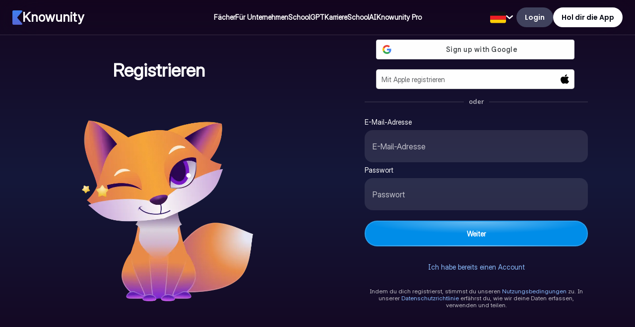

--- FILE ---
content_type: application/javascript; charset=UTF-8
request_url: https://knowunity.de/_next/static/chunks/6747.23c1148fbd36e86f.js
body_size: 5122
content:
"use strict";(self.webpackChunk_N_E=self.webpackChunk_N_E||[]).push([[6747],{46614:function(e,t,o){var i=o(75271);function n(){return(n=Object.assign?Object.assign.bind():function(e){for(var t=1;t<arguments.length;t++){var o=arguments[t];for(var i in o)({}).hasOwnProperty.call(o,i)&&(e[i]=o[i])}return e}).apply(null,arguments)}t.Z=e=>i.createElement("svg",n({xmlns:"http://www.w3.org/2000/svg",width:30,height:30},e),i.createElement("path",{style:{fill:"none",strokeWidth:1.5,strokeLinecap:"butt",strokeLinejoin:"miter",stroke:"#3a434a",strokeOpacity:1,strokeMiterlimit:4},d:"M16.938 11.24a.332.332 0 0 1-.068-.2V8.96c0-.072.023-.14.067-.2l.959-1.197a1.381 1.381 0 0 0 .117-1.545l-.56-.966a1.346 1.346 0 0 0-.594-.55c-.247-.122-.528-.16-.8-.122l-1.52.232a.357.357 0 0 1-.206-.04l-1.8-1.038a.334.334 0 0 1-.137-.167l-.557-1.422a1.377 1.377 0 0 0-1.277-.875h-1.12a1.37 1.37 0 0 0-1.275.875l-.563 1.422a.306.306 0 0 1-.138.159L5.661 4.573a.357.357 0 0 1-.208.039L3.94 4.38c-.27-.039-.552 0-.8.123-.25.117-.455.31-.593.55l-.56.965c-.135.24-.198.516-.18.79.021.275.125.538.297.755l.958 1.197c.045.06.068.128.068.2v2.08c0 .072-.023.14-.067.2l-.959 1.197c-.172.217-.276.48-.297.756-.018.273.045.55.18.789l.56.966c.138.24.344.432.594.55.247.122.528.163.8.122l1.52-.232a.365.365 0 0 1 .208.04l1.797 1.038a.34.34 0 0 1 .138.159l.557 1.43c.102.258.28.479.506.635.229.156.497.24.77.24h1.118a1.372 1.372 0 0 0 1.276-.875l.562-1.43a.348.348 0 0 1 .136-.159l1.8-1.039a.361.361 0 0 1 .207-.039l1.516.232c.276.041.555 0 .802-.123.25-.117.456-.31.594-.55l.557-.965c.14-.24.203-.516.18-.79a1.34 1.34 0 0 0-.294-.755ZM10 12.87a2.866 2.866 0 0 1-2.815-3.427c.112-.56.385-1.073.786-1.472a2.846 2.846 0 0 1 1.472-.786 2.887 2.887 0 0 1 1.656.164A2.866 2.866 0 0 1 12.869 10 2.868 2.868 0 0 1 10 12.87Zm0 0",transform:"scale(1.5)"}))},52923:function(e,t,o){let i=o(64646).ZP.div.withConfig({componentId:"sc-441162da-0"})(["display:grid;gap:","px;"],e=>{var t;return null!==(t=e.gutter)&&void 0!==t?t:16});t.Z=i},46747:function(e,t,o){o.r(t),o.d(t,{default:function(){return E}});var i,n,r=o(52676),a=o(24892),l=o(49589),s=o(4114),c=o.n(s),d=o(75271),u=o(64646),p=o(74319),h=o(88016),g=o(12473),m=o(57187),f=o(34490),b=o(90682),k=o(58688),w=o(97875),x=o(72646),v=o(96043),y=o(65415);(i=n||(n={})).ViewContent="ViewContent",i.AddToCart="AddToCart",i.InitiateCheckout="InitiateCheckout",i.Purchase="Purchase",i.Lead="Lead",i.CompleteRegistration="CompleteRegistration",i.Search="Search",i.Contact="Contact",i.Subscribe="Subscribe",i.Download="Download",i.AddPaymentInfo="AddPaymentInfo",i.AddToWishlist="AddToWishlist",i.BeginCheckout="BeginCheckout",i.GenerateLead="GenerateLead",i.SignUp="SignUp",i.SubmitApplication="SubmitApplication",i.PageView="PageView";let C=[],j=()=>{if(null==C?void 0:C.length){for(let e of C)!function(e,t,o,i){let n=v.Z.getAttribution(),r=(0,a.cf)();if(!(null==r?void 0:r.statistics)||!(null==r?void 0:r.marketing)){C.push({type:e,gclid:null!=t?t:n.googleClickId,conversionData:o});return}y.default.post("/api/google-ads-events",{eventName:e,testCode:void 0,gclid:null!=t?t:n.googleClickId,conversionData:(0,x._)({order_id:"order_".concat(Date.now(),"_").concat(Math.random().toString(36).substr(2,9)),conversion_date_time:new Date().toISOString(),user_agent:navigator.userAgent},o)},{headers:{"Content-Type":"application/json"}}).catch(e=>{})}(e.type,e.gclid,e.conversionData);C.length=0}};var P=o(68092),S=o(5333),Z=o(27066),z=o(68305),B=o(85750),I=o(1226),A=o(57146),W=o(52923),R=o(46614),_=o(50263);let D=u.ZP.div.withConfig({componentId:"sc-16f990aa-0"})(["position:fixed;z-index:",";top:0;left:0;width:100%;height:100%;display:grid;place-items:center;@media (max-width:750px){top:auto;bottom:0;height:auto;width:100%;}"],h.ZP.zIndex.cookieBanner),F=u.ZP.div.withConfig({componentId:"sc-16f990aa-1"})(["background:white;position:relative;width:98%;max-width:400px;padding:15px;border-radius:",";border:2px solid ",";box-shadow:0 2px 8px rgba(0,0,0,0.33);display:grid;gap:20px;.texts{display:grid;gap:10px;}& p,a{font-family:var(--font-inter);font-size:0.7rem;line-height:20px;}& a{color:",";font-weight:600;}& label{margin-left:10px;p{position:relative;display:inline;font-size:0.9rem;}}@media (max-width:750px){gap:0;& h3{font-size:1em;margin-bottom:5px;margin-top:5px;}.texts{gap:10px;p,a{padding-bottom:15px;font-size:0.7rem;line-height:20px;}}border-radius:0px;box-shadow:none;width:100%;max-width:100%;padding:10px;border:0;box-shadow:0 2px 8px rgba(0,0,0,0.33);}"],h.ZP.borderRadius.normal,h.ZP.colors.businessBlue,h.ZP.colors.deepSeaBlue),L=u.ZP.div.withConfig({componentId:"sc-16f990aa-2"})(["display:grid;grid-gap:10px;padding-top:10px;.wrapper{display:flex;gap:10px;justify-content:center;flex-direction:column;align-items:center;.settings-wrapper{width:100%;display:grid;grid-template-columns:1fr 50px;align-items:center;justify-content:space-between;gap:10px;}}@media (max-width:750px){.wrapper{grid-template-columns:1fr;}button{div{font-size:10px;}}}"]),T=(u.ZP.p.withConfig({componentId:"sc-16f990aa-3"})(["cursor:pointer;bottom:0;"]),e=>{!window.knowunityCookieInitialized&&(window.knowunityCookieInitialized=!0,e.statistics&&((0,k.dG)(),(0,w.PX)(),j(),(0,_.r)()))});var E=function(){let[e,t]=(0,d.useState)(!1),[o,i]=(0,d.useState)(!1),[n,s]=(0,d.useState)(!1),[u,k]=(0,d.useState)(!1),{locale:w}=(0,S.useRouter)(),x=(0,I.NE)(w),v=(0,B.p)(x.countryCode),y=(0,g.v9)(e=>e.overwriteShowCookieBanner),{t:C}=(0,b.Z)("common"),j=(0,g.I0)(),_=(0,S.useRouter)(),E=(0,P.Zi)(_);(0,d.useEffect)(()=>{if(!v.showCookieBanner){let e={required:!0,statistics:!0,marketing:!0};q(e),T(e);return}let e=(0,a.cf)(),o=e&&["required","statistics","marketing"].every(t=>!0===e[t]);if(e&&o)T(e);else{t(!0);return}t(!(null!==e))},[t]);let q=e=>{t(!1),j((0,m.BD)(!1)),(0,a.ZK)(e)};return!e&&!y||(0,A.Q)()?null:(0,r.jsx)(D,{"data-cy":"cookie-banner",reduceCookieBannerSize:!0,children:(0,r.jsxs)(F,{reduceCookieBannerSize:!0,children:[(0,r.jsxs)("span",{className:"texts",children:[(0,r.jsx)(f.Ou,{color:h.ZP.colors.deepSeaBlue,children:"\uD83C\uDF6A"}),(0,r.jsxs)(f.mI,{fontFamily:"var(--font-inter)",fontWeight:400,fontSize:14,children:[(0,l.l)(C("common/cookieBannerText"),[{index:1,component:c(),props:{href:"/legal/privacy"}}])," "]}),(0,r.jsx)(f.mI,{fontFamily:"var(--font-inter)",fontWeight:400,fontSize:14,children:(0,r.jsx)(f.fs,{hideCursor:!0,color:h.ZP.colors.headlineDark,fontFamily:"var(--font-open-sans)",fontWeight:600,children:C("common/cookieBannerTextVariant")})}),null,o?(0,r.jsxs)("form",{children:[(0,r.jsxs)("div",{children:[(0,r.jsx)("input",{type:"checkbox",name:"requiredCookies",id:"requiredCookies",checked:!0,disabled:!0}),(0,r.jsx)("label",{htmlFor:"requiredCookies",children:(0,r.jsx)(f.mI,{fontFamily:"var(--font-inter)",fontWeight:400,fontSize:14,children:C("common/cookieBannerRequiredCheckboxLabel")})})]}),(0,r.jsxs)("div",{children:[(0,r.jsx)("input",{type:"checkbox",name:"analyticsCookies",id:"analyticsCookies",onChange:e=>{s(e.target.checked)}}),(0,r.jsx)("label",{htmlFor:"analyticsCookies",children:(0,r.jsx)(f.mI,{fontFamily:"var(--font-inter)",fontWeight:400,fontSize:14,children:C("common/cookieBannerStatisticsCheckboxLabel")})})]}),(0,r.jsxs)("div",{children:[(0,r.jsx)("input",{type:"checkbox",name:"marketingCookies",id:"marketingCookies",onChange:e=>{k(e.target.checked)}}),(0,r.jsx)("label",{htmlFor:"marketingCookies",children:(0,r.jsx)(f.mI,{fontFamily:"var(--font-inter)",fontWeight:400,fontSize:14,children:C("common/cookieBannerMarketingCheckboxLabel")})})]})]}):null]}),(0,r.jsxs)(L,{showSettingsButton:o,children:[o?(0,r.jsx)(p.ZP,{type:"secondary",onClick:()=>{let e={required:!0,statistics:n,marketing:u};(0,Z.L)(z.JHT,{referrerScreen:E}),q(e),T(e)},color:h.ZP.colors.deepSeaBlue,fullWidth:!0,borderRadius:h.ZP.borderRadius.normal,height:50,isWebapp:!0,children:(0,r.jsx)(f.oD,{fontSize:12,color:h.ZP.colors.white,fontFamily:"var(--font-inter)",fontWeight:500,children:C("common/cookieBannerConfirmSelectionButton")})}):null,(0,r.jsx)(W.Z,{children:(0,r.jsxs)("div",{className:"wrapper",children:[(0,r.jsx)(p.ZP,{onClick:()=>{let e={required:!0,statistics:!0,marketing:!0};(0,Z.L)(z.mKB,{referrerScreen:E}),q(e),T(e)},fullWidth:!0,borderRadius:h.ZP.borderRadius.normal,dataId:"accept-all",color:h.ZP.colors.deepSeaBlue,isWebapp:!0,height:50,children:(0,r.jsx)(f.oD,{fontSize:16,color:h.ZP.colors.white,fontFamily:"var(--font-inter)",children:C("common/cookieBannerAcceptAllButtonVariant")})}),(0,r.jsxs)("div",{className:"settings-wrapper",children:[(0,r.jsx)(p.ZP,{onClick:()=>{let e={required:!0,statistics:!1,marketing:!1};(0,Z.L)(z.AYd,{referrerScreen:E}),q(e),T(e)},fullWidth:!0,borderRadius:h.ZP.borderRadius.webappButton,color:h.ZP.colors.grayBackground,height:45,children:(0,r.jsx)(f.oD,{fontSize:16,color:h.ZP.colors.headlineDark,fontWeight:700,children:C("common/cookieBannerRejectAllButton")})}),(0,r.jsx)(p.ZP,{onClick:()=>i(e=>!e),fullWidth:!0,width:50,height:45,borderRadius:h.ZP.borderRadius.webappButton,color:h.ZP.colors.grayBackground,children:(0,r.jsx)(R.Z,{})})]})]})})]})]})})}},49589:function(e,t,o){o.d(t,{l:function(){return l}});var i=o(72646),n=o(32586),r=o(52676),a=o(75271);let l=(e,t)=>{let o=e.split(/(\[\[|\]\])/).filter(e=>"[["!==e&&"]]"!==e),l=(e,o)=>{let r=t.find(e=>o===e.index);return r?(0,a.createElement)(r.component,(0,n._)((0,i._)({},r.props),{key:o}),e):e};return(0,r.jsx)(r.Fragment,{children:o.map((e,t)=>l(e,t))})}},90682:function(e,t,o){var i=o(75271),n=o(47359);t.Z=e=>{let{t:t}=(0,n.$G)(e);return{t:(0,i.useMemo)(()=>t,[])}}},57146:function(e,t,o){o.d(t,{Q:function(){return r}});var i,n=/bot|crawl|http|lighthouse|scan|search|spider/i;let r=()=>{var e,t,o;return null!==(e=navigator)&&void 0!==e&&!!e.userAgent&&!!(o=null===(t=navigator)||void 0===t?void 0:t.userAgent)&&(function(){if(i instanceof RegExp)return i;try{i=RegExp(" daum[ /]| deusu/|(?:^|[^g])news(?!sapphire)|(?<! (?:channel/|google/))google(?!(app|/google| pixel))|(?<! cu)bots?(?:\\b|_)|(?<!(?:lib))http|(?<![hg]m)score|(?<!cam)scan|24x7|@[a-z][\\w-]+\\.|\\(\\)|\\.com\\b|\\bperl\\b|\\btime/|\\||^[\\w \\.\\-\\(?:\\):%]+(?:/v?\\d+(?:\\.\\d+)?(?:\\.\\d{1,10})*?)?(?:,|$)|^[^ ]{50,}$|^\\d+\\b|^\\W|^\\w*search\\b|^\\w+/[\\w\\(\\)]*$|^active|^ad muncher|^amaya|^avsdevicesdk/|^azure|^biglotron|^bot|^bw/|^clamav[ /]|^client/|^cobweb/|^custom|^ddg[_-]android|^discourse|^dispatch/\\d|^downcast/|^duckduckgo|^email|^facebook|^getright/|^gozilla/|^hobbit|^hotzonu|^hwcdn/|^igetter/|^jeode/|^jetty/|^jigsaw|^microsoft bits|^movabletype|^mozilla/\\d\\.\\d\\s[\\w\\.-]+$|^mozilla/\\d\\.\\d\\s\\(compatible;?(?:\\s\\w+\\/\\d+\\.\\d+)?\\)$|^navermailapp|^netsurf|^offline|^openai/|^owler|^php|^postman|^python|^rank|^read|^reed|^rest|^rss|^snapchat|^space bison|^svn|^swcd |^taringa|^thumbor/|^track|^w3c|^webbandit/|^webcopier|^wget|^whatsapp|^wordpress|^xenu link sleuth|^yahoo|^yandex|^zdm/\\d|^zoom marketplace/|agent\\b|analyzer|archive|ask jeeves/teoma|audit|bit\\.ly/|bluecoat drtr|browsex|burpcollaborator|capture|catch|check\\b|checker|chrome-lighthouse|chromeframe|classifier|cloudflare|convertify|crawl|cypress/|dareboost|datanyze|dejaclick|detect|dmbrowser|download|evc-batch/|exaleadcloudview|feed|fetcher|firephp|functionize|grab|headless|httrack|hubspot marketing grader|hydra|ibisbrowser|infrawatch|insight|inspect|iplabel|java(?!;)|library|linkcheck|mail\\.ru/|manager|measure|neustar wpm|node\\b|nutch|offbyone|onetrust|optimize|pageburst|pagespeed|parser|phantomjs|pingdom|powermarks|preview|proxy|ptst[ /]\\d|retriever|rexx;|rigor|rss\\b|scrape|server|sogou|sparkler/|speedcurve|spider|splash|statuscake|supercleaner|synapse|synthetic|tools|torrent|transcoder|url|validator|virtuoso|wappalyzer|webglance|webkit2png|whatcms/|xtate/","i")}catch(e){i=n}return i})().test(o)}},50263:function(e,t,o){o.d(t,{d:function(){return c},r:function(){return d}});var i=o(72646),n=o(25659),r=o(68305),a=o(27066),l=o(78120);let s=[];async function c(e){let t=0;for(;!window.gtag;){if(t>10){(0,a.L)(r.wC3,{});return}t++,await new Promise(e=>setTimeout(e,100))}let{send_to:o}=e,s=(0,n._)(e,["send_to"]);window.gtag("event","conversion",(0,i._)({send_to:"".concat(l.ZP.getGoogleTagManagerId(),"/").concat(o)},s))}let d=()=>{if(null==s?void 0:s.length){for(let e of s)c(e.event);s.length=0}}},58688:function(e,t,o){o.d(t,{Ef:function(){return c},dG:function(){return d},lf:function(){return n}});var i,n,r=o(96043),a=o(65415),l=o(24892);(i=n||(n={})).AddPaymentInfo="AddPaymentInfo",i.AddToCart="AddToCart",i.AddToWishlist="AddToWishlist",i.ClickButton="ClickButton",i.CompletePayment="CompletePayment",i.CompleteRegistration="CompleteRegistration",i.Contact="Contact",i.Download="Download",i.InitiateCheckout="InitiateCheckout",i.PlaceAnOrder="PlaceAnOrder",i.Search="Search",i.SubmitForm="SubmitForm",i.Subscribe="Subscribe",i.ViewContent="ViewContent";let s=[];function c(e,t,o){let i=r.Z.getAttribution(),n=(0,l.cf)();if(!(null==n?void 0:n.statistics)||!(null==n?void 0:n.marketing)){s.push({type:e,tiktokClickId:null!=t?t:i.tiktokClickId});return}a.default.post("/api/tiktok-events",{eventName:e,testCode:o,callback:null!=t?t:i.tiktokClickId},{headers:{"Content-Type":"application/json"}}).catch(e=>{})}let d=()=>{if(null==s?void 0:s.length){for(let e of s)c(e.type,e.tiktokClickId);s.length=0}}}}]);

--- FILE ---
content_type: application/javascript; charset=UTF-8
request_url: https://knowunity.de/_next/static/chunks/pages/careers-0e0def12444b15fd.js
body_size: 479424
content:
(self.webpackChunk_N_E=self.webpackChunk_N_E||[]).push([[1698],{98304:function(A,g,E){"use strict";var C,B,Q=E(75271);function I(){return(I=Object.assign?Object.assign.bind():function(A){for(var g=1;g<arguments.length;g++){var E=arguments[g];for(var C in E)({}).hasOwnProperty.call(E,C)&&(A[C]=E[C])}return A}).apply(null,arguments)}g.Z=A=>Q.createElement("svg",I({width:36,height:36,fill:"none",xmlns:"http://www.w3.org/2000/svg"},A),C||(C=Q.createElement("rect",{width:36,height:36,rx:18,fill:"#fff",fillOpacity:.1})),B||(B=Q.createElement("path",{d:"M23.834 18H12.167m0 0L18 23.833M12.167 18 18 12.166",stroke:"#fff",strokeWidth:1.67,strokeLinecap:"round",strokeLinejoin:"round"})))},74980:function(A,g,E){"use strict";var C,B=E(75271);function Q(){return(Q=Object.assign?Object.assign.bind():function(A){for(var g=1;g<arguments.length;g++){var E=arguments[g];for(var C in E)({}).hasOwnProperty.call(E,C)&&(A[C]=E[C])}return A}).apply(null,arguments)}g.Z=A=>B.createElement("svg",Q({width:16,height:16,fill:"none",xmlns:"http://www.w3.org/2000/svg"},A),C||(C=B.createElement("path",{d:"M1 8h14m0 0L8 1m7 7-7 7",stroke:"#000",strokeWidth:2,strokeLinecap:"round",strokeLinejoin:"round"})))},93478:function(A,g,E){"use strict";var C,B=E(75271);function Q(){return(Q=Object.assign?Object.assign.bind():function(A){for(var g=1;g<arguments.length;g++){var E=arguments[g];for(var C in E)({}).hasOwnProperty.call(E,C)&&(A[C]=E[C])}return A}).apply(null,arguments)}g.Z=A=>B.createElement("svg",Q({width:33,height:28,fill:"none",xmlns:"http://www.w3.org/2000/svg"},A),C||(C=B.createElement("path",{d:"m11.61.61 2.109 4.406c-1.844.937-3.36 1.953-4.547 3.046C8.016 9.126 7.14 10.438 6.547 12c-.563 1.563-.844 3.594-.844 6.094V18.89H4.437c0-1.157.375-2.094 1.125-2.813C6.313 15.36 7.329 15 8.61 15c1.532 0 2.844.563 3.938 1.688 1.094 1.125 1.64 2.562 1.64 4.312 0 1.75-.609 3.219-1.828 4.406-1.218 1.157-2.78 1.735-4.687 1.735-2 0-3.688-.782-5.063-2.344C1.234 23.203.547 20.922.547 17.953c0-3.031.484-5.656 1.453-7.875.969-2.25 2.281-4.156 3.938-5.719A19.472 19.472 0 0 1 11.608.61Zm17.906 0 2.109 4.406c-1.844.937-3.36 1.953-4.547 3.046-1.156 1.063-2.031 2.376-2.625 3.938-.562 1.563-.844 3.594-.844 6.094V18.89h-1.265c0-1.157.375-2.094 1.125-2.813.75-.719 1.765-1.078 3.047-1.078 1.53 0 2.843.563 3.937 1.688 1.094 1.125 1.64 2.562 1.64 4.312 0 1.75-.609 3.219-1.827 4.406-1.22 1.157-2.782 1.735-4.688 1.735-2 0-3.687-.782-5.062-2.344-1.375-1.594-2.063-3.875-2.063-6.844 0-3.031.485-5.656 1.453-7.875.969-2.25 2.282-4.156 3.938-5.719A19.47 19.47 0 0 1 29.516.61Z",fill:"#fff",fillOpacity:.1})))},97703:function(A,g,E){"use strict";var C,B=E(75271);function Q(){return(Q=Object.assign?Object.assign.bind():function(A){for(var g=1;g<arguments.length;g++){var E=arguments[g];for(var C in E)({}).hasOwnProperty.call(E,C)&&(A[C]=E[C])}return A}).apply(null,arguments)}g.Z=A=>B.createElement("svg",Q({width:37,height:36,fill:"none",xmlns:"http://www.w3.org/2000/svg"},A),C||(C=B.createElement("path",{d:"M19.468 2.664a2.25 2.25 0 0 0-1.936 0c-.53.252-.822.69-.969.931-.152.249-.308.565-.46.874l-3.234 6.551-7.233 1.057c-.34.05-.69.101-.974.17-.274.065-.78.208-1.184.633a2.25 2.25 0 0 0-.597 1.842c.077.582.403.995.587 1.209.189.221.442.468.689.708l5.231 5.095-1.234 7.198c-.058.34-.118.687-.141.978-.023.281-.044.808.236 1.323a2.25 2.25 0 0 0 1.567 1.138c.577.107 1.07-.076 1.331-.184.27-.112.582-.276.887-.436l6.466-3.4 6.466 3.4c.305.16.617.324.887.436.26.108.754.291 1.331.184a2.25 2.25 0 0 0 1.567-1.138c.28-.515.259-1.042.236-1.323-.023-.29-.082-.639-.14-.978l-1.235-7.198 5.232-5.095c.246-.24.499-.487.688-.708.184-.214.51-.627.587-1.209a2.25 2.25 0 0 0-.597-1.842c-.403-.425-.91-.568-1.184-.634a11.64 11.64 0 0 0-.974-.169l-7.233-1.057-3.233-6.55a11.641 11.641 0 0 0-.46-.875c-.148-.24-.44-.679-.97-.931Z",fill:"#E7AE00"})))},73319:function(A,g,E){(window.__NEXT_P=window.__NEXT_P||[]).push(["/careers",function(){return E(24079)}])},61702:function(A,g,E){"use strict";E.d(g,{Z:function(){return e}});var C=E(72646),B=E(25659),Q=E(52676),I=E(38560),w=E.n(I);E(75271);var M={src:"/_next/static/media/white.c5555d6e.webp"},e=A=>{var g,{src:E,alt:I,lazyLoading:e,width:D,height:t,objectFit:i,layout:n,className:T}=A,o=(0,B._)(A,["src","alt","lazyLoading","width","height","objectFit","layout","className"]);return(0,Q.jsx)(w(),(0,C._)({className:T,src:"string"==typeof E?""===E?M.src:E:null!==(g=null==E?void 0:E.src)&&void 0!==g?g:"",alt:I,loading:e?"lazy":"eager",width:D,height:t,style:{objectFit:i}},o))}},65965:function(A,g,E){"use strict";let C=E(64646).ZP.div.withConfig({componentId:"sc-22413569-0"})(["display:flex;gap:","px;align-items:center;"],A=>{var g;return null!==(g=A.gap)&&void 0!==g?g:16});g.Z=C},52923:function(A,g,E){"use strict";let C=E(64646).ZP.div.withConfig({componentId:"sc-441162da-0"})(["display:grid;gap:","px;"],A=>{var g;return null!==(g=A.gutter)&&void 0!==g?g:16});g.Z=C},31409:function(A,g,E){"use strict";var C=E(52676),B=E(75271),Q=E(64646);let I=(0,Q.F4)(["0%{background:#0d0d0d;}100%{background:#14183a;}"]),w=Q.ZP.div.withConfig({componentId:"sc-e87f354e-0"})(["transform:",";transform-origin:center top;width:",";max-width:1254px !important;position:absolute;left:50%;transform:",";opacity:",";transition:transform 0.5s ease-out,opacity 0.3s ease-in-out,width 0.5s ease-out;"],A=>{let{scale:g}=A;return"scale(".concat(g,")")},A=>{let{scale:g}=A;return"".concat(100/g,"%")},A=>{let{scale:g}=A;return"translateX(-50.1%) scale(".concat(g,")")},A=>{let{isLoaded:g}=A;return g?1:0}),M=Q.ZP.div.withConfig({componentId:"sc-e87f354e-1"})(["width:100%;min-height:2000px;height:",";position:relative;overflow:hidden;"," @media (max-width:940px){min-height:1000px;}"],A=>{let{contentHeight:g,scale:E}=A;return g?"".concat(g*E,"px"):"auto"},A=>{let{showBackground:g,scale:E}=A;return g&&(0,Q.iv)(["&:before{content:'';position:absolute;top:0;left:0;right:0;width:99.75vw;max-width:2560px;height:","vh;z-index:0;border-radius:0px 0px 48px 48px;animation:"," 1.3s ease-in-out forwards;transition:opacity 0.3s ease-in-out,height 0.3s ease-in-out;@media (max-width:940px){display:none;}@media (min-height:1080px) or (min-width:2160px){display:none;}}"],90*E,I)}),e=Q.ZP.div.withConfig({componentId:"sc-e87f354e-2"})(["position:absolute;width:100%;height:100%;display:",";opacity:",";transition:opacity 0.3s ease-in-out;"],A=>{let{isLoaded:g}=A;return g?"none":"block"},A=>{let{isLoaded:g}=A;return g?0:1});g.Z=A=>{let{children:g,showBackground:E=!1}=A,[Q,I]=(0,B.useState)(1),[D,t]=(0,B.useState)(void 0),i=(0,B.useRef)(null),[n,T]=(0,B.useState)(!1);return(0,B.useEffect)(()=>{let A=()=>{let A=window.innerWidth;return A<=860?1:A>=1440?A>=1440?1.15:1+(A-1440)/0*(1.15-1):.8+(A-860)/580*.19999999999999996},g=()=>{I(A()),i.current&&(t(i.current.scrollHeight),setTimeout(()=>{T(!0)},100))};return g(),window.addEventListener("resize",g),()=>{window.removeEventListener("resize",g)}},[]),(0,B.useEffect)(()=>{i.current&&t(i.current.scrollHeight)},[g]),(0,C.jsxs)(M,{className:"scaled-container",scale:Q,contentHeight:D,isLoaded:n,showBackground:E,children:[(0,C.jsx)(e,{isLoaded:n}),(0,C.jsx)(w,{className:"scaled-content",ref:i,scale:Q,isLoaded:n,children:g})]})}},93791:function(A,g,E){"use strict";E.d(g,{J:function(){return Q}});let C="750px",B="1440px",Q={sm:"(max-width: ".concat("576px",")"),md:"(max-width: ".concat(C,")"),lg:"(max-width: ".concat("1050px",")"),tabletVertical:"(max-width: ".concat("1150px",")"),tablet:"(max-width: ".concat("1250px",")"),xl:"(max-width: ".concat(B,")"),minXL:"(min-width: ".concat(B,")"),fullWidth:"(max-width: ".concat("1680px",")"),fullHD:"(min-width: ".concat("2048px",")"),mdHeight:"(max-height: ".concat(C,")"),lgHeight:"(max-height: ".concat("800px",")")}},70516:function(A,g,E){"use strict";var C,B;E.d(g,{F:function(){return C}}),(B=C||(C={}))[B.downloadMillionCount=23]="downloadMillionCount",B[B.knowThousandsCount=950]="knowThousandsCount",B[B.newUsersWeekly=15e4]="newUsersWeekly",B[B.activeCountryCount=17]="activeCountryCount",B[B.reviewsThousandsCount=150]="reviewsThousandsCount",B[B.appleReviewRating=4.9]="appleReviewRating",B[B.googleReviewRating=4.8]="googleReviewRating",B.appleReviewsCount="50 000+ Reviews",B.googleReviewsCount="25 000+ Reviews",B[B.knowMillionCount=1.5]="knowMillionCount"},24079:function(A,g,E){"use strict";E.r(g),E.d(g,{__N_SSP:function(){return gt},default:function(){return gi}});var C,B,Q,I,w,M,e,D,t,i,n,T,o,c,J,r,s,f,Y,d,a,h,v,u,F,U,K=E(52676),l=E(75271),x=E(64646),H=E(88016),b=E(94272);function O(){return(O=Object.assign?Object.assign.bind():function(A){for(var g=1;g<arguments.length;g++){var E=arguments[g];for(var C in E)({}).hasOwnProperty.call(E,C)&&(A[C]=E[C])}return A}).apply(null,arguments)}var G=A=>l.createElement("svg",O({width:141,height:53,fill:"none",xmlns:"http://www.w3.org/2000/svg"},A),C||(C=l.createElement("path",{d:"M.24 52.815v-9.293h6.541v2.049h-4.28v1.546h3.428v1.938H2.5v1.724h4.28v2.036H.241ZM15.188 43.516h3.773c2.353 0 4.12 1.656 4.12 4.662 0 3.006-1.76 4.637-4.12 4.637h-3.773v-9.3Zm3.44 7.263c1.31 0 2.038-.933 2.038-2.601 0-1.669-.729-2.626-2.026-2.626h-1.087v5.227h1.075ZM33.73 48.877c0 1.313.413 1.926 1.42 1.926s1.445-.644 1.445-1.938v-5.35h2.365v5.51c0 2.226-1.154 3.937-3.816 3.937-2.663 0-3.787-1.533-3.787-3.938v-5.508h2.372v5.361Z",fill:"#1841CF"})),B||(B=l.createElement("path",{d:"M54.642 51.644c-.717.699-1.94 1.312-3.262 1.312-2.353 0-4.144-1.779-4.144-4.772 0-2.993 1.791-4.797 4.144-4.797 2.05 0 3.206 1.067 3.25 3.239l-2.12.423c-.012-1.024-.425-1.503-1.241-1.503-.994 0-1.636.957-1.636 2.638 0 1.68.716 2.613 1.957 2.613.797 0 1.582-.57 2.15-1.067l.907 1.914h-.005ZM64.838 43.522h2.755l2.934 9.3h-2.353l-.452-1.681h-3.026l-.47 1.68h-2.34l2.958-9.299h-.006Zm.426 5.883h1.884l-.939-3.558-.951 3.558h.006ZM78.365 43.522h4.156c1.6 0 2.99 1.092 2.99 3.447 0 2.135-1.39 3.405-2.99 3.405h-1.79v2.447h-2.373v-9.299h.007Zm2.372 2.037v2.778h1.266c.617 0 1.111-.546 1.111-1.38 0-.834-.494-1.398-1.111-1.398h-1.266ZM96.011 43.522h-2.365v9.3h2.365v-9.3ZM108.747 45.871v6.944h-2.365v-6.944h-2.218v-2.349h6.787v2.35h-2.204ZM120.575 43.522h2.754l2.934 9.3h-2.353l-.451-1.681h-3.026l-.47 1.68h-2.341l2.959-9.299h-.006Zm.425 5.883h1.885l-.939-3.558-.952 3.558H121ZM134.101 52.815v-9.293h2.371v7.257h3.768v2.036h-6.139Z",fill:"#A6814F"})),Q||(Q=l.createElement("path",{d:"M72.341 18.573c-3.6 0-7.207-.08-10.802.03-1.977.062-3.947.418-5.91.694-1.242.178-1.248.209-1.248-1.024 0-1.681.006-3.368-.013-5.049 0-.484.111-.668.661-.589 3.224.467 6.454.755 9.722.712 6.355-.086 12.89-.043 19.24-.037 1.135 0 1.123.012 1.123 1.123 0 1.11-.025 2.398.006 3.515.013.503-.16.644-.654.644-4.046-.019-8.091-.013-12.137-.013M54.906.325c1.019.398 1.42.533 2.316.895.716.288 1.42.583 2.137.865.228.092.457.178.685.264.247.092.476.122.803.122h.698c4.453.013 8.9.019 13.353 0 .624 0 .816.178.797.792v3.723c0 .564-.166.749-.71.749-3.94-.013-9.197 0-13.137 0-.618 0-1.26.085-2.508-.27-1.871-.54-2.643-.792-3.378-1.013a13.71 13.71 0 0 1-.538-.159c-1.173-.362-1.044-.245-1.056-1.399 0-1.325.006-2.742 0-4.067 0-.65.13-.65.538-.502Z",fill:"#1841CF"})),I||(I=l.createElement("path",{d:"M54.905 31.54c1.02-.398 1.42-.533 2.316-.889.717-.288 1.421-.583 2.138-.865.228-.092.456-.178.685-.264.247-.091.476-.122.803-.122h.698c4.453-.012 8.9-.018 13.353 0 .624 0 .816-.178.797-.791v-3.724c0-.564-.167-.748-.71-.748-3.94.012-9.197 0-13.137 0-.618 0-1.26-.086-2.508.27-1.872.54-2.644.79-3.379 1.012a13.59 13.59 0 0 0-.537.16c-1.173.355-1.044.238-1.056 1.392-.006 1.325 0 2.742 0 4.067 0 .65.123.65.537.503Z",fill:"#A6814F"})));function k(){return(k=Object.assign?Object.assign.bind():function(A){for(var g=1;g<arguments.length;g++){var E=arguments[g];for(var C in E)({}).hasOwnProperty.call(E,C)&&(A[C]=E[C])}return A}).apply(null,arguments)}var m=A=>l.createElement("svg",k({width:130,height:120,fill:"none",xmlns:"http://www.w3.org/2000/svg",xmlnsXlink:"http://www.w3.org/1999/xlink"},A),w||(w=l.createElement("path",{fill:"url(#project_a_svg__a)",d:"M0 0h129.231v120H0z"})),M||(M=l.createElement("defs",null,l.createElement("pattern",{id:"project_a_svg__a",patternContentUnits:"objectBoundingBox",width:1,height:1},l.createElement("use",{xlinkHref:"#project_a_svg__b",transform:"scale(.00143 .00154)"})),l.createElement("image",{id:"project_a_svg__b",width:700,height:650,preserveAspectRatio:"none",xlinkHref:"[data-uri]"}))));function L(){return(L=Object.assign?Object.assign.bind():function(A){for(var g=1;g<arguments.length;g++){var E=arguments[g];for(var C in E)({}).hasOwnProperty.call(E,C)&&(A[C]=E[C])}return A}).apply(null,arguments)}var P=A=>l.createElement("svg",L({width:147,height:28,fill:"none",xmlns:"http://www.w3.org/2000/svg",xmlnsXlink:"http://www.w3.org/1999/xlink"},A),e||(e=l.createElement("path",{fill:"url(#redalpine_svg__a)",d:"M0 0h146.848v28H0z"})),D||(D=l.createElement("defs",null,l.createElement("pattern",{id:"redalpine_svg__a",patternContentUnits:"objectBoundingBox",width:1,height:1},l.createElement("use",{xlinkHref:"#redalpine_svg__b",transform:"scale(.00024 .00128)"})),l.createElement("image",{id:"redalpine_svg__b",width:4096,height:781,preserveAspectRatio:"none",xlinkHref:"[data-uri]"}))));function z(){return(z=Object.assign?Object.assign.bind():function(A){for(var g=1;g<arguments.length;g++){var E=arguments[g];for(var C in E)({}).hasOwnProperty.call(E,C)&&(A[C]=E[C])}return A}).apply(null,arguments)}var R=A=>l.createElement("svg",z({width:85,height:88,fill:"none",xmlns:"http://www.w3.org/2000/svg",xmlnsXlink:"http://www.w3.org/1999/xlink"},A),t||(t=l.createElement("path",{fill:"url(#stride_svg__a)",d:"M0 0h84.128v88H0z"})),i||(i=l.createElement("defs",null,l.createElement("pattern",{id:"stride_svg__a",patternContentUnits:"objectBoundingBox",width:1,height:1},l.createElement("use",{xlinkHref:"#stride_svg__b",transform:"scale(.0021 .002)"})),l.createElement("image",{id:"stride_svg__b",width:478,height:500,preserveAspectRatio:"none",xlinkHref:"[data-uri]"}))));function j(){return(j=Object.assign?Object.assign.bind():function(A){for(var g=1;g<arguments.length;g++){var E=arguments[g];for(var C in E)({}).hasOwnProperty.call(E,C)&&(A[C]=E[C])}return A}).apply(null,arguments)}var p=A=>l.createElement("svg",j({width:125,height:47,fill:"none",xmlns:"http://www.w3.org/2000/svg"},A),n||(n=l.createElement("path",{d:"M.24 46.82v-8.232h5.794v1.815H2.242v1.37H5.28v1.716H2.242v1.527h3.792v1.803H.24ZM13.48 38.583h3.342c2.084 0 3.649 1.467 3.649 4.13 0 2.661-1.56 4.106-3.649 4.106H13.48v-8.236Zm3.046 6.433c1.16 0 1.806-.826 1.806-2.304 0-1.478-.646-2.325-1.794-2.325h-.963v4.629h.951ZM29.901 43.331c0 1.163.367 1.706 1.259 1.706.891 0 1.28-.57 1.28-1.716v-4.738h2.095v4.879c0 1.972-1.023 3.488-3.38 3.488-2.359 0-3.354-1.358-3.354-3.488v-4.879h2.1v4.748Z",fill:"#1841CF"})),T||(T=l.createElement("path",{d:"M48.424 45.782c-.635.62-1.718 1.163-2.888 1.163-2.085 0-3.67-1.576-3.67-4.227 0-2.652 1.585-4.249 3.67-4.249 1.816 0 2.84.945 2.877 2.869l-1.876.375c-.011-.908-.377-1.332-1.1-1.332-.88 0-1.45.848-1.45 2.337 0 1.488.635 2.314 1.735 2.314.706 0 1.4-.505 1.904-.945l.803 1.695h-.005ZM57.456 38.588h2.44l2.598 8.237H60.41l-.4-1.489h-2.68l-.416 1.489h-2.073l2.62-8.237h-.005Zm.377 5.21h1.669l-.832-3.15-.842 3.15h.005ZM69.436 38.588h3.682c1.417 0 2.647.967 2.647 3.054 0 1.89-1.23 3.015-2.647 3.015h-1.586v2.168H69.43v-8.237h.005Zm2.101 1.804v2.461h1.121c.547 0 .985-.483.985-1.222s-.438-1.239-.984-1.239h-1.122ZM85.066 38.588h-2.095v8.237h2.095v-8.237ZM96.346 40.67v6.15H94.25v-6.15h-1.964v-2.082H98.3v2.081h-1.953ZM106.822 38.588h2.44l2.598 8.237h-2.084l-.399-1.489h-2.681l-.416 1.489h-2.073l2.621-8.237h-.006Zm.377 5.21h1.669l-.831-3.15-.843 3.15h.005ZM118.803 46.82v-8.232h2.1v6.428h3.338v1.803h-5.438Z",fill:"#A6814F"})),o||(o=l.createElement("path",{d:"M64.1 16.491c-3.188 0-6.383-.07-9.567.027-1.75.055-3.496.37-5.235.614-1.1.158-1.105.185-1.105-.907 0-1.489.005-2.983-.011-4.472 0-.429.098-.592.585-.521 2.856.413 5.717.668 8.61.63 5.63-.076 11.417-.038 17.041-.033 1.007 0 .996.011.996.995 0 .983-.022 2.124.005 3.113.011.445-.142.57-.58.57-3.583-.016-7.166-.01-10.75-.01M48.658.328c.902.353 1.258.473 2.051.793.635.255 1.258.516 1.893.766.202.082.405.158.607.234.219.081.421.108.711.108h.618c3.945.011 7.883.017 11.828 0 .552 0 .722.158.705.701v3.298c0 .5-.147.663-.629.663-3.49-.01-8.145 0-11.636 0-.547 0-1.116.076-2.22-.239-1.658-.478-2.342-.7-2.993-.897a12.134 12.134 0 0 1-.476-.14c-1.04-.321-.924-.218-.935-1.24 0-1.173.005-2.428 0-3.602 0-.576.114-.576.476-.445Z",fill:"#1841CF"})),c||(c=l.createElement("path",{d:"M48.658 27.976c.903-.353 1.258-.472 2.051-.787.635-.256 1.259-.517 1.893-.767.203-.08.405-.157.608-.233.218-.082.42-.109.71-.109h.619c3.944-.01 7.883-.016 11.827 0 .553 0 .722-.157.706-.7V22.08c0-.5-.148-.662-.63-.662-3.49.01-8.145 0-11.635 0-.547 0-1.116-.076-2.221.239-1.658.478-2.341.7-2.992.896-.126.033-.356.103-.476.142-1.04.315-.925.211-.936 1.233-.005 1.173 0 2.428 0 3.602 0 .576.11.576.476.445Z",fill:"#A6814F"})));function X(){return(X=Object.assign?Object.assign.bind():function(A){for(var g=1;g<arguments.length;g++){var E=arguments[g];for(var C in E)({}).hasOwnProperty.call(E,C)&&(A[C]=E[C])}return A}).apply(null,arguments)}var S=A=>l.createElement("svg",X({width:130,height:120,fill:"none",xmlns:"http://www.w3.org/2000/svg",xmlnsXlink:"http://www.w3.org/1999/xlink"},A),J||(J=l.createElement("path",{fill:"url(#project-a-mobile_svg__a)",d:"M0 0h129.231v120H0z"})),r||(r=l.createElement("defs",null,l.createElement("pattern",{id:"project-a-mobile_svg__a",patternContentUnits:"objectBoundingBox",width:1,height:1},l.createElement("use",{xlinkHref:"#project-a-mobile_svg__b",transform:"scale(.00143 .00154)"})),l.createElement("image",{id:"project-a-mobile_svg__b",width:700,height:650,preserveAspectRatio:"none",xlinkHref:"[data-uri]"}))));function V(){return(V=Object.assign?Object.assign.bind():function(A){for(var g=1;g<arguments.length;g++){var E=arguments[g];for(var C in E)({}).hasOwnProperty.call(E,C)&&(A[C]=E[C])}return A}).apply(null,arguments)}var N=A=>l.createElement("svg",V({width:90,height:18,fill:"none",xmlns:"http://www.w3.org/2000/svg",xmlnsXlink:"http://www.w3.org/1999/xlink"},A),s||(s=l.createElement("path",{fill:"url(#redalpine-mobile_svg__a)",d:"M.845.5h89.157v17H.845z"})),f||(f=l.createElement("defs",null,l.createElement("pattern",{id:"redalpine-mobile_svg__a",patternContentUnits:"objectBoundingBox",width:1,height:1},l.createElement("use",{xlinkHref:"#redalpine-mobile_svg__b",transform:"scale(.00024 .00128)"})),l.createElement("image",{id:"redalpine-mobile_svg__b",width:4096,height:781,preserveAspectRatio:"none",xlinkHref:"[data-uri]"}))));function W(){return(W=Object.assign?Object.assign.bind():function(A){for(var g=1;g<arguments.length;g++){var E=arguments[g];for(var C in E)({}).hasOwnProperty.call(E,C)&&(A[C]=E[C])}return A}).apply(null,arguments)}var y=A=>l.createElement("svg",W({width:62,height:64,fill:"none",xmlns:"http://www.w3.org/2000/svg",xmlnsXlink:"http://www.w3.org/1999/xlink"},A),Y||(Y=l.createElement("path",{fill:"url(#stride-mobile_svg__a)",d:"M.95.5h60.228v63H.95z"})),d||(d=l.createElement("defs",null,l.createElement("pattern",{id:"stride-mobile_svg__a",patternContentUnits:"objectBoundingBox",width:1,height:1},l.createElement("use",{xlinkHref:"#stride-mobile_svg__b",transform:"scale(.0021 .002)"})),l.createElement("image",{id:"stride-mobile_svg__b",width:478,height:500,preserveAspectRatio:"none",xlinkHref:"[data-uri]"}))));function Z(){return(Z=Object.assign?Object.assign.bind():function(A){for(var g=1;g<arguments.length;g++){var E=arguments[g];for(var C in E)({}).hasOwnProperty.call(E,C)&&(A[C]=E[C])}return A}).apply(null,arguments)}var q=A=>l.createElement("svg",Z({width:139,height:52,fill:"none",xmlns:"http://www.w3.org/2000/svg"},A),a||(a=l.createElement("path",{d:"M20.107 23.31a1.893 1.893 0 0 0 0 2.127h-.004l11.11 16.266h-7.466s-6.879-10.228-8.214-12.307c-1.33 2.09-8.262 12.307-8.262 12.307H0l11.196-16.116a1.9 1.9 0 0 0 .007-2.139L.716 8h7.413l7.55 11.497L23.335 8h7.222l-10.45 15.31ZM35.275 8.009l7.998 16.876h-9.209l-2.423 5.11h14.051l5.556 11.715h6.787L42.06 8.008h-6.786Zm37.072 8.724c-1.808 0-3.451.337-4.931.99a9.467 9.467 0 0 0-3.67 2.811v-3.129h-5.271v24.301h5.8V29.671c0-2.303.606-4.16 1.813-5.555 1.209-1.397 2.766-2.096 4.67-2.097 1.771 0 3.142.56 4.107 1.666l-.006.011c.968 1.108 1.45 2.77 1.449 4.987v13.049h5.8V27.528c0-3.37-.892-6.019-2.659-7.927-1.766-1.914-4.133-2.87-7.102-2.868",fill:"#000"})),h||(h=l.createElement("path",{fillRule:"evenodd",clipRule:"evenodd",d:"M101.528 17.666a12.538 12.538 0 0 1 4.033 2.526v-2.796h5.124v21.337c0 4.111-1.16 7.298-3.48 9.56-2.323 2.264-5.557 3.39-9.717 3.39-3.414 0-6.235-.758-8.46-2.291-2.226-1.523-3.623-3.57-4.204-6.144h5.993c.453 1.128 1.23 1.983 2.34 2.573 1.111.597 2.522.894 4.233.894 2.387-.002 4.223-.596 5.51-1.782 1.285-1.184 1.933-2.955 1.933-5.297V38.48c-2.288 1.856-5.005 2.792-8.165 2.792-2.418.001-4.593-.529-6.526-1.59v.02c-1.93-1.06-3.44-2.525-4.513-4.382-1.084-1.86-1.613-3.968-1.613-6.306 0-2.34.544-4.405 1.613-6.26a11.6 11.6 0 0 1 4.493-4.38c1.914-1.06 4.066-1.59 6.456-1.59 1.767 0 3.422.297 4.95.884m-.123 17.524a6.931 6.931 0 0 0 2.707-2.55v-.005c.646-1.08.969-2.293.968-3.64 0-1.349-.32-2.514-.97-3.584-.648-1.077-1.546-1.922-2.706-2.55-1.163-.622-2.484-.933-3.964-.932-2.254 0-4.091.664-5.512 1.993-1.424 1.33-2.128 3.023-2.128 5.076 0 2.053.704 3.756 2.128 5.104v.008c1.422 1.348 3.26 2.022 5.512 2.023 1.48 0 2.806-.316 3.965-.943Zm37.261-5.697c0-2.44-.562-4.623-1.673-6.568a11.78 11.78 0 0 0-4.64-4.555c-1.983-1.088-4.253-1.637-6.739-1.637-2.485 0-4.717.56-6.72 1.666-2.001 1.11-3.557 2.64-4.668 4.592-1.11 1.954-1.661 4.192-1.661 6.598 0 2.405.559 4.592 1.692 6.55a12.002 12.002 0 0 0 4.688 4.591c1.996 1.108 4.284 1.662 6.861 1.663 2.996 0 5.558-.702 7.667-2.12 2.109-1.418 3.644-3.352 4.609-5.824h-5.993c-1.285 2.019-3.353 3.033-6.187 3.033-2.029 0-3.695-.53-4.997-1.59-1.315-1.058-2.124-2.55-2.444-4.477h20.057c.098-.549.146-1.183.146-1.926l.002.004Zm-20.046-2.317c.417-1.734 1.256-3.094 2.533-4.072 1.267-.974 2.777-1.467 4.513-1.467 1.864 0 3.414.482 4.64 1.466 1.227.98 2.032 2.343 2.416 4.072H118.62Z",fill:"#000"})));function _(){return(_=Object.assign?Object.assign.bind():function(A){for(var g=1;g<arguments.length;g++){var E=arguments[g];for(var C in E)({}).hasOwnProperty.call(E,C)&&(A[C]=E[C])}return A}).apply(null,arguments)}var $=A=>l.createElement("svg",_({width:87,height:32,fill:"none",xmlns:"http://www.w3.org/2000/svg"},A),v||(v=l.createElement("g",{clipPath:"url(#xange-mobile_svg__a)",fill:"#000"},l.createElement("path",{d:"M13.104 14.345a1.166 1.166 0 0 0 0 1.309H13.1l6.838 10.01h-4.595s-4.233-6.295-5.055-7.574c-.818 1.286-5.084 7.573-5.084 7.573H.73l6.89-9.917a1.17 1.17 0 0 0 .004-1.316L1.171 4.923h4.562l4.646 7.075 4.711-7.075h4.445l-6.431 9.422Zm9.334-9.417 4.922 10.385h-5.667l-1.49 3.144h8.646l3.419 7.21h4.176l-9.83-20.739h-4.176Zm22.814 5.369c-1.113 0-2.124.207-3.035.61a5.825 5.825 0 0 0-2.259 1.729V10.71h-3.243v14.955h3.57v-7.406c0-1.417.372-2.56 1.115-3.418.744-.86 1.702-1.29 2.874-1.291 1.09 0 1.933.345 2.527 1.026l-.004.006c.596.682.893 1.705.892 3.069v8.03h3.57v-8.74c0-2.075-.55-3.704-1.637-4.879-1.087-1.178-2.544-1.766-4.37-1.764"}),l.createElement("path",{fillRule:"evenodd",clipRule:"evenodd",d:"M63.21 10.872a7.713 7.713 0 0 1 2.481 1.554v-1.72h3.153v13.13c0 2.53-.713 4.49-2.141 5.883-1.43 1.393-3.42 2.086-5.98 2.086-2.1 0-3.837-.466-5.206-1.41-1.37-.937-2.23-2.197-2.587-3.78h3.688c.279.693.757 1.22 1.44 1.583.684.367 1.552.55 2.605.55 1.469-.002 2.599-.367 3.39-1.097.791-.728 1.19-1.818 1.19-3.26v-.71c-1.408 1.142-3.08 1.718-5.024 1.718-1.488 0-2.827-.326-4.016-.978v.011a7.07 7.07 0 0 1-2.778-2.696c-.667-1.144-.992-2.442-.992-3.88 0-1.44.334-2.711.992-3.853a7.138 7.138 0 0 1 2.766-2.696c1.177-.652 2.502-.978 3.972-.978 1.088 0 2.106.183 3.046.544m-.075 10.784a4.267 4.267 0 0 0 1.665-1.57v-.002c.398-.664.597-1.411.596-2.24 0-.83-.197-1.547-.596-2.205a4.262 4.262 0 0 0-1.666-1.57c-.716-.383-1.529-.574-2.44-.573-1.386 0-2.517.409-3.392 1.226-.876.818-1.309 1.86-1.309 3.124s.433 2.311 1.31 3.14v.006c.875.83 2.005 1.244 3.392 1.245.91 0 1.727-.195 2.44-.58Zm22.93-3.506c0-1.501-.346-2.844-1.03-4.041a7.245 7.245 0 0 0-2.855-2.803c-1.22-.67-2.618-1.008-4.147-1.008-1.53 0-2.903.345-4.136 1.026a7.323 7.323 0 0 0-2.872 2.826C70.34 15.353 70 16.73 70 18.21c0 1.48.344 2.825 1.042 4.03a7.385 7.385 0 0 0 2.885 2.826c1.228.681 2.636 1.022 4.222 1.023 1.844 0 3.42-.432 4.718-1.305 1.298-.872 2.242-2.063 2.836-3.584h-3.688c-.79 1.242-2.063 1.867-3.807 1.867-1.249 0-2.274-.327-3.075-.978-.81-.652-1.307-1.57-1.504-2.755h12.343c.06-.338.09-.73.09-1.186v.002Zm-12.337-1.426c.257-1.066.773-1.903 1.56-2.506.779-.598 1.709-.902 2.777-.902 1.147 0 2.1.297 2.855.902.755.604 1.25 1.442 1.487 2.506h-8.679Z"}))),u||(u=l.createElement("defs",null,l.createElement("clipPath",{id:"xange-mobile_svg__a"},l.createElement("path",{fill:"#fff",transform:"translate(.73)",d:"M0 0h85.538v32H0z"}))))),AA=E(52923),Ag=E(34490);let AE=x.ZP.div.withConfig({componentId:"sc-f97e86cc-0"})(["display:grid;grid-template-columns:repeat(5,198px);place-content:center;gap:8px;width:100%;padding:2.5% 0% 0% 0%;@media (max-width:860px){display:grid;grid-template-columns:repeat(6,1fr);grid-template-rows:auto auto;grid-template-areas:'a a b b c c' 'd d d e e e';}"]),AC=x.ZP.div.withConfig({componentId:"sc-f97e86cc-1"})(["background:",";border-radius:24px;overflow:hidden;display:flex;align-items:center;justify-content:center;padding:10px;height:160px;transition:transform 0.3s ease;&:hover{transform:translateY(-5px);}.backer-logo{display:flex;align-items:center;justify-content:center;}.backer-mobile-logo{display:none;}@media (max-width:860px){.backer-logo{display:none;}.backer-mobile-logo{display:flex;align-items:center;justify-content:center;}border-radius:20px;height:120px;padding:15px;&:nth-child(1){grid-area:a;}&:nth-child(2){grid-area:b;}&:nth-child(3){grid-area:c;}&:nth-child(4){grid-area:d;}&:nth-child(5){grid-area:e;}height:80px;}"],H.ZP.colors.white),AB=x.ZP.div.withConfig({componentId:"sc-f97e86cc-2"})(["width:100%;max-width:928px;border-radius:24px;background:transparent;padding:24px;margin:24px auto 0;text-align:center;display:flex;flex-direction:column;align-items:center;justify-content:center;gap:8px;"]),AQ=(0,x.ZP)(Ag.mI).withConfig({componentId:"sc-f97e86cc-3"})(["font-family:var(--font-inter);font-size:30px;font-weight:650;line-height:36px;letter-spacing:-0.4px;color:#f9f9f9;margin-bottom:8px;text-align:center;@media (max-width:860px){font-size:23px;line-height:28px;letter-spacing:-0.2px;}"]),AI=(0,x.ZP)(Ag.mI).withConfig({componentId:"sc-f97e86cc-4"})(["font-family:var(--font-inter);font-size:20px;font-weight:650;line-height:24px;letter-spacing:0;color:#b6b4eb;text-align:center;@media (max-width:860px){font-size:17px;line-height:20px;letter-spacing:0.3px;}"]);var Aw=()=>{let A=[{name:"Xange",logo:(0,K.jsx)(q,{}),mobileLogo:(0,K.jsx)($,{})},{name:"RedAlpine",logo:(0,K.jsx)(P,{}),mobileLogo:(0,K.jsx)(N,{})},{name:"Stride",logo:(0,K.jsx)(R,{}),mobileLogo:(0,K.jsx)(y,{})},{name:"Project A",logo:(0,K.jsx)(m,{}),mobileLogo:(0,K.jsx)(S,{})},{name:"EduCapital",logo:(0,K.jsx)(G,{}),mobileLogo:(0,K.jsx)(p,{})}];return(0,K.jsx)(b.Z,{title:"Backed by Leading European Investors",backgroundColor:"#14183A",borderRadius:"48px",mobileBorderRadius:"32px",children:(0,K.jsxs)(AA.Z,{gutter:0,children:[(0,K.jsx)(AE,{children:A.map((A,g)=>(0,K.jsxs)(AC,{children:[(0,K.jsx)("div",{className:"backer-logo",children:A.logo}),(0,K.jsx)("div",{className:"backer-mobile-logo",children:A.mobileLogo})]},g))}),(0,K.jsxs)(AB,{children:[(0,K.jsx)(AQ,{children:"Angels"}),(0,K.jsx)(AI,{children:"Mario G\xf6tze, Verena Pausder, founders of companies such as Booking.com, Preply & others"})]})]})})},AM={src:"/_next/static/media/benedict.8b6c3ac6.webp",height:606,width:606,blurDataURL:"[data-uri]",blurWidth:8,blurHeight:8},Ae={src:"/_next/static/media/lucas_new.c91ed4a8.webp",height:606,width:606,blurDataURL:"[data-uri]",blurWidth:8,blurHeight:8},AD={src:"/_next/static/media/gregor.8a25b3bb.webp",height:606,width:606,blurDataURL:"[data-uri]",blurWidth:8,blurHeight:8},At={src:"/_next/static/media/yannik.2f01aefe.webp",height:606,width:606,blurDataURL:"[data-uri]",blurWidth:8,blurHeight:8},Ai=E(38560),An=E.n(Ai);let AT=x.ZP.div.withConfig({componentId:"sc-e5fbca19-0"})(["display:flex;flex-direction:column;align-items:center;justify-content:center;gap:20px;padding:0 10%;& > p{width:70%;font-weight:450;font-size:17px;line-height:24px;letter-spacing:0.3px;@media (max-width:860px){width:100%;font-size:14px;line-height:20px;letter-spacing:0.4px;}}"]),Ao=x.ZP.div.withConfig({componentId:"sc-e5fbca19-1"})(["display:grid;grid-template-columns:repeat(4,260px);justify-content:center;gap:8px;width:100%;@media (max-width:860px){grid-template-columns:repeat(2,160px);}"]),Ac=x.ZP.div.withConfig({componentId:"sc-e5fbca19-2"})(["background:#3a1d6d;border-radius:16px;overflow:hidden;padding:12px;transition:transform 0.3s ease;width:260px;@media (max-width:860px){width:160px;padding:8px;}.founder-info{display:flex;flex-direction:column;align-items:center;justify-content:center;gap:3px;padding:12.5px 0 5px 0;}.founder-image{display:flex;justify-content:center;height:236px;img{border-radius:12px;}position:relative;@media (max-width:860px){height:144px;img{height:144px;width:144px;}}}.title{white-space:nowrap;font-family:var(--font-inter);font-weight:650;font-size:23px;line-height:28px;letter-spacing:-0.2px;@media (max-width:860px){font-size:17px;line-height:20px;letter-spacing:0.3px;}}.subtitle{font-family:var(--font-inter);font-weight:650;font-size:20px;line-height:24px;letter-spacing:0px;@media (max-width:860px){font-size:14px;line-height:20px;letter-spacing:0.4px;}}&:hover{transform:translateY(-5px);}"]);var AJ=()=>(0,K.jsx)(b.Z,{title:"Meet our Founders",backgroundColor:"#221140",borderRadius:"48px",mobileBorderRadius:"32px",children:(0,K.jsxs)(AA.Z,{gutter:50,children:[(0,K.jsxs)(AT,{children:[(0,K.jsx)(Ag.mI,{color:H.ZP.colors.grayScaleSecondary,textAlign:"center",fontFamily:"var(--font-inter)",children:"Our founders created this platform as students, not executives. Still in high school, they saw how disconnected education was from their digital lives. So they built the AI learning tool they always wanted for themselves."}),(0,K.jsx)(Ag.mI,{color:H.ZP.colors.grayScaleSecondary,textAlign:"center",fontFamily:"var(--font-inter)",children:"They skipped university and turned down sports careers to turn their school project into something\n                        bigger—a mission to change how people learn worldwide. Today, they're still leading the way, democratizing personalised education for millions of students worldwide."})]}),(0,K.jsx)(Ao,{children:[{name:"Benedict Kurz",title:"CEO",image:AM},{name:"Lucas Hild",title:"CTO",image:Ae},{name:"Gregor Weber",title:"CPO",image:AD},{name:"Yannik Prigl",title:"Head of Backend",image:At}].map((A,g)=>(0,K.jsxs)(Ac,{children:[(0,K.jsx)("div",{className:"founder-image",children:(0,K.jsx)(An(),{src:A.image,alt:A.name,width:236,height:236})}),(0,K.jsxs)("div",{className:"founder-info",children:[(0,K.jsx)(Ag.mI,{color:H.ZP.colors.white,fontFamily:"var(--font-inter)",className:"title",children:A.name}),(0,K.jsx)(Ag.mI,{color:H.ZP.colors.grayScaleSecondary,fontFamily:"var(--font-inter)",className:"subtitle",children:A.title})]})]},g))})]})}),Ar=E(74319),As=E(93791),Af=E(21459),AY=E(47235),Ad=E(74980),Aa=E(1226),Ah=E(70516),Av=E(2012);let Au=x.ZP.div.withConfig({componentId:"sc-fddaa862-0"})(["display:flex;flex-direction:column;align-items:center;padding:80px 20px 140px;position:relative;background-color:transparent;background-image:url(",");background-position:center center;background-repeat:no-repeat;background-size:cover;border-radius:0px 0px 48px 48px;overflow:visible;height:780px;&::after{content:'';position:absolute;bottom:0;left:0;width:100%;height:200px;background:linear-gradient(180deg,rgba(0,0,0,0) 0%,#0b0b0d 100%);z-index:2;}@media (max-width:860px){padding:40px 16px 80px;min-height:420px;height:680px;border-radius:0px 0px 32px 32px;}"],"/_next/static/media/hero.b01b21c1.png"),AF=x.ZP.div.withConfig({componentId:"sc-fddaa862-1"})(["display:flex;flex-direction:column;align-items:center;justify-content:center;max-width:800px;width:100%;z-index:3;gap:25px;margin:auto;position:absolute;top:50%;left:50%;transform:translate(-50%,-50%);.mobile-button-spacer{height:44px;}@media ","{gap:30px;padding:0 5%;}@media (max-width:860px){gap:40px;width:90%;.desktop-button{visibility:hidden;}}"],As.J.tablet),AU=x.ZP.div.withConfig({componentId:"sc-fddaa862-2"})(["display:block;width:100%;position:relative;height:225px;z-index:10;overflow:visible;position:absolute;bottom:0px;padding-top:0px;left:0;width:100%;display:flex;justify-content:center;.button-container{display:flex;width:fit-content;gap:10px;}@media (max-width:860px){height:185px;}"]),AK=x.ZP.div.withConfig({componentId:"sc-fddaa862-3"})(["width:100%;justify-content:center;z-index:10;position:relative;left:0;right:0;padding:0px 0;display:flex;transition:transform 0.3s ease-in-out;",""],A=>{let{isSticky:g}=A;return g&&(0,x.iv)(["visibility:hidden;"])}),Al=(0,x.ZP)(Ar.fs).withConfig({componentId:"sc-fddaa862-4"})(["box-shadow:0 2px 8px rgba(0,0,0,0.2);p{font-family:var(--font-inter);font-size:16px;font-weight:650;line-height:20px;letter-spacing:0.3px;display:flex;align-items:center;gap:10px;}"]),Ax=(0,x.ZP)(Ag.iH).withConfig({componentId:"sc-fddaa862-5"})(["font-size:40px;font-weight:650;line-height:44px;letter-spacing:-0.08px;@media (max-width:860px){font-size:23px;line-height:28px;letter-spacing:-0.2px;}"]),AH=(0,x.ZP)(Ag.xl).withConfig({componentId:"sc-fddaa862-6"})(["font-size:16px;font-weight:500;line-height:20px;letter-spacing:0px;padding:0 10%;@media (max-width:860px){padding:0px;}"]),Ab=x.ZP.div.withConfig({componentId:"sc-fddaa862-7"})(["position:relative;width:100%;background-color:#0b0b0d;padding:0px;z-index:5;@media (max-width:860px){padding:5px 0;}"]),AO=x.ZP.div.withConfig({componentId:"sc-fddaa862-8"})(["width:fit-content;margin:0 auto;display:grid;grid-template-columns:1fr 1fr 1fr 1fr;gap:8px;z-index:10;padding:0 20px;@media (max-width:860px){padding:0 10px;gap:3px;}"]),AG=x.ZP.div.withConfig({componentId:"sc-fddaa862-9"})(["width:250px;height:116px;padding:18px 6px;display:flex;flex-direction:column;align-items:center;justify-content:center;background-color:",";border-radius:24px;&& h3{color:",";font-family:var(--font-inter);font-weight:650;font-size:36px;line-height:44px;letter-spacing:-0.8px;}&& p{color:",";font-family:var(--font-inter);font-weight:650;font-size:14px;line-height:20px;letter-spacing:0.4px;}@media (max-width:860px){padding:12px 0px;width:85px;border-radius:12px;height:60px;&& h3{font-weight:650;font-size:17px;line-height:20px;letter-spacing:-0.4px;margin-bottom:2px;}&& p{font-weight:450;font-size:9px;line-height:12px;letter-spacing:0.6px;}}"],H.ZP.colors.backgroundTransparent,H.ZP.colors.white,H.ZP.colors.grayScaleSecondary);var Ak=A=>{let{isSticky:g,containerRef:E,buttonRef:C}=A;return(0,K.jsxs)(K.Fragment,{children:[(0,K.jsxs)(Au,{ref:E,children:[(0,K.jsx)(AF,{children:(0,K.jsxs)(AA.Z,{gutter:20,children:[(0,K.jsx)(Ax,{textAlign:"center",color:H.ZP.colors.white,fontFamily:"var(--font-inter)",children:"We're democratizing education for 1 billion students with our AI study companion — and we're moving at unprecedented speed to achieve this"}),(0,K.jsx)(AH,{textAlign:"center",color:H.ZP.colors.grayScaleSecondary,fontFamily:"var(--font-inter)",children:"Join our elite team building the next-generation AI study companion that is redefining what is possible in learning"})]})}),(0,K.jsx)(AU,{children:(0,K.jsx)(AK,{ref:C,isSticky:g,children:(0,K.jsxs)("div",{className:"button-container",children:[(0,K.jsx)(Al,{href:Af.SR.JobsWebsitePersonio,color:H.ZP.colors.white,borderRadius:H.ZP.borderRadius.webappButton,height:44,width:170,children:(0,K.jsx)(Ag.pN,{color:H.ZP.colors.black,fontWeight:700,fontSize:18,fontFamily:"var(--font-inter)",children:"Open positions"})}),(0,K.jsx)(Al,{href:AY.Tu,color:H.ZP.colors.white,borderRadius:H.ZP.borderRadius.webappButton,height:44,width:170,children:(0,K.jsxs)(Ag.pN,{color:H.ZP.colors.black,fontWeight:700,fontSize:18,fontFamily:"var(--font-inter)",children:["Learn more",(0,K.jsx)(Ad.Z,{})]})})]})})})]}),(0,K.jsx)(Ab,{children:(0,K.jsxs)(AO,{children:[(0,K.jsxs)(AG,{children:[(0,K.jsx)(Ag.ay,{textAlign:"center",color:H.ZP.colors.white,fontWeight:700,children:"".concat((0,Aa.wn)(Ah.F.downloadMillionCount,Av.S.BritishEnglish),"M+")}),(0,K.jsx)(Ag.pN,{textAlign:"center",color:H.ZP.colors.grayScaleSecondary,children:"Users"})]}),(0,K.jsxs)(AG,{children:[(0,K.jsx)(Ag.ay,{textAlign:"center",color:H.ZP.colors.white,fontWeight:700,children:"50+"}),(0,K.jsx)(Ag.pN,{textAlign:"center",color:H.ZP.colors.grayScaleSecondary,children:"Employees"})]}),(0,K.jsxs)(AG,{children:[(0,K.jsx)(Ag.ay,{textAlign:"center",color:H.ZP.colors.white,fontWeight:700,children:"1"}),(0,K.jsx)(Ag.pN,{textAlign:"center",color:H.ZP.colors.grayScaleSecondary,children:"Office building"})]}),(0,K.jsxs)(AG,{children:[(0,K.jsx)(Ag.ay,{textAlign:"center",color:H.ZP.colors.white,fontWeight:700,children:"20+"}),(0,K.jsx)(Ag.pN,{textAlign:"center",color:H.ZP.colors.grayScaleSecondary,children:"Nationalities"})]})]})})]})};let Am=x.ZP.div.withConfig({componentId:"sc-e3494fc0-0"})(["max-width:1024px;padding:48px;position:relative;border-radius:24px;background:",";z-index:1;&:before{content:'';position:absolute;top:0;left:0;right:0;bottom:0;border-radius:24px;padding:4px;background:linear-gradient(103.57deg,#9a76cf 0%,#797fdd 25%,#008de8 50%,#0095a8 75%,#9a76cf 100%);-webkit-mask:linear-gradient(#fff 0 0) content-box,linear-gradient(#fff 0 0);-webkit-mask-composite:xor;mask-composite:exclude;z-index:-1;}@media (max-width:750px){padding:24px;}"],H.ZP.colors.backgroundTransparent),AL=x.ZP.div.withConfig({componentId:"sc-e3494fc0-1"})(["display:grid;grid-template-columns:1fr;column-gap:10px;row-gap:30px;width:100%;align-items:start;@media (max-width:750px){grid-template-columns:1fr;}"]),AP=x.ZP.div.withConfig({componentId:"sc-e3494fc0-2"})(["font-family:var(--font-inter);font-size:23px;font-weight:550;line-height:32px;letter-spacing:-0.2px;color:#f9f9f9;@media (max-width:750px){font-size:17px;line-height:24px;letter-spacing:0.3px;}"]);var Az=()=>(0,K.jsx)(b.Z,{title:"Knowunity 2.0 Manifesto",backgroundColor:"linear-gradient(103.57deg, #221140 0%, #14183A 25%, #061C31 50%, #051E22 75%, #221140 100%), linear-gradient(0deg, #1A1A1A, #1A1A1A);",borderRadius:"48px",mobileBorderRadius:"32px",children:(0,K.jsx)(Am,{children:(0,K.jsx)(AL,{children:[{number:1,text:"Education is at a historic inflection point. AI is rapidly transforming how students learn, finally enabling truly personalised education for all on a global scale. Not just disrupting traditional learning, but revolutionising the entire global tutoring market."},{number:2,text:"Born from our founders' own problems and frustrations in high school and driven by a mission to democratise education globally, Knowunity stands at the forefront of this revolution. Millions of students already engage with our AI study companion daily. With a rapidly growing user base across multiple countries, proprietary learning data, and $30M in fresh funding, we're positioned to become the definitive AI learning platform."},{number:3,text:"The race to the top in this newly emerging AI learning market is intense, with well-funded competitors emerging globally, but we believe only one companion will emerge as No 1, helping hundreds of millions of students with truly personalised education."},{number:4,text:"We've secured one of Europe's largest education funding rounds in recent years because investors recognise our potential to dominate this emerging AI learning market. The window to establish market leadership is measured in months, not years, and we're building an elite team of talent who can execute at unprecedented speed and are driven to make their mark in building a generational company in AI learning."}].map((A,g)=>(0,K.jsx)(l.Fragment,{children:(0,K.jsx)(AP,{children:A.text})},g))})})}),AR=E(91207),Aj=E(97703),Ap=E(65965);let AX=x.ZP.div.withConfig({componentId:"sc-2f2be42-0"})(["display:flex;flex-direction:column;gap:16px;background-color:#061c31;border-radius:48px;padding:75px 0 50px;@media (max-width:740px){padding:40px 0 25px;gap:0px;border-radius:",";}h2{padding:0 25% !important;font-family:var(--font-inter);font-weight:650;font-size:30px;line-height:36px;letter-spacing:-0.4px;span{all:inherit;padding:0px;display:inline;color:#797fdd;}@media (max-width:740px){padding:0px 10% !important;font-family:var(--font-inter);font-weight:650;font-size:23px;line-height:28px;letter-spacing:-0.2px;}}.store-reviews{display:flex;justify-content:center;gap:12px;padding:24px;@media (max-width:740px){gap:8px;padding:24px 24px 0px 24px;}.store-review-item{position:relative;display:flex;align-items:center;gap:8px;background-color:",";border-radius:24px;padding:14px 18px 14px 8px;& > div{position:relative;left:-5px;}svg{position:relative;left:5px;scale:0.7;}h5{color:",";font-size:20px;line-height:24px;font-weight:650;letter-spacing:0px;margin:0;span{all:inherit;display:inline-block;padding:0 4px;color:",";}}p{color:",";font-size:14px;font-weight:450;line-height:20px;letter-spacing:0.4px;margin:0;}@media (max-width:860px){flex-direction:column;width:100%;padding:8px 16px;gap:0px;p{font-size:14px;}}}}"],H.ZP.borderRadius.rounded,H.ZP.colors.backgroundTransparent,H.ZP.colors.white,H.ZP.colors.sunlightYellow,H.ZP.colors.grayScaleSecondary);var AS=()=>(0,K.jsxs)(AX,{children:[(0,K.jsxs)(Ag.xl,{textAlign:"center",color:H.ZP.colors.white,fontSize:30,fontFamily:"var(--font-inter)",fontWeight:550,children:["Our impact: ",(0,K.jsx)("span",{children:"millions of students succeeding"})]}),(0,K.jsxs)("div",{className:"store-reviews",children:[(0,K.jsxs)("div",{className:"store-review-item",children:[(0,K.jsxs)(Ap.Z,{gap:3,children:[(0,K.jsx)(Aj.Z,{}),(0,K.jsxs)(Ag.Bp,{fontFamily:"var(--font-inter)",children:[Ah.F.appleReviewRating,"/5"]})]}),(0,K.jsx)(Ag.pN,{fontFamily:"var(--font-inter)",children:"App Store"})]}),(0,K.jsxs)("div",{className:"store-review-item",children:[(0,K.jsxs)(Ap.Z,{gap:3,children:[(0,K.jsx)(Aj.Z,{}),(0,K.jsxs)(Ag.Bp,{fontFamily:"var(--font-inter)",children:[Ah.F.googleReviewRating,"/5"]})]}),(0,K.jsx)(Ag.pN,{fontFamily:"var(--font-inter)",children:"Google Play"})]})]}),(0,K.jsx)(AR.Z,{reviews:[{name:"Stefan S, iOS user",text:"The app is very easy to use and well designed. I have found everything I was looking for so far and have been able to learn a lot from the presentations! I will definitely use the app for a class assignment! And of course it also helps a lot as an inspiration.",stars:5},{name:"Samantha Klich, Android user",text:"This app is really great. There are so many study notes and help [...].  My problem subject is French, for example, and the app has so many options for help. Thanks to this app, I have improved my French. I would recommend it to anyone.",stars:5},{name:"Anna, iOS user",text:"Wow, I am really amazed. I just tried the app because I've seen it advertised many times and was absolutely stunned. This app is THE HELP you want for school and above all, it offers so many things, such as workouts and fact sheets, which have been VERY helpful to me personally.",stars:5},{name:"Thomas R, iOS user",text:"Best app on earth! no words because it's too good",stars:5},{name:"Basil, Android user",text:"Just amazing. Let's me revise 10x better, this app is a quick 10/10. I highly recommend it to anyone. I can watch and search for notes. I can save them in the subject folder. I can revise it any time when I come back. If you haven't tried this app, you're really missing out.",stars:5},{name:"David K, iOS user",text:"This app has made me feel so much more confident in my exam prep, not only through boosting my own self confidence through the features that allow you to connect with others and feel less alone, but also through the way the app itself is centred around making you feel better. It is easy to navigate, fun to use, and helpful to anyone struggling in absolutely any way.",stars:5},{name:"Sudenaz Ocak, Android user",text:"The app's just great! All I have to do is enter the topic in the search bar and I get the response real fast. I don't have to watch 10 YouTube videos to understand something, so I'm saving my time. Highly recommended!",stars:5},{name:"Greenlight Bonnie, Android user",text:"In school I was really bad at maths but thanks to the app, I am doing better now. I am so grateful that you made the app.",stars:5},{name:"Rohan U, Android user",text:"very reliable app to help and grow your ideas of Maths, English and other related topics in your works. please use this app if your struggling in areas, this app is key for that. wish I'd of done a review before. and it's also free so don't worry about that.",stars:5},{name:"Xander S, iOS user",text:"I know a lot of apps use fake accounts to boost their reviews but this app deserves it all. Originally I was getting 4 in my English exams and this time I got a grade 7. I didn't even know about this app three days until the exam and it has helped A LOT. Please actually trust me and use it as I'm sure you too will see developments.",stars:5},{name:"Elisha, iOS user",text:"THE QUIZES AND FLASHCARDS ARE SO USEFUL AND I LOVE THE SCHOOLGPT. IT ALSO IS LITREALLY LIKE CHATGPT BUT SMARTER!! HELPED ME WITH MY MASCARA PROBLEMS TOO!! AS WELL AS MY REAL SUBJECTS ! DUHHH \uD83D\uDE0D\uD83D\uDE01\uD83D\uDE32\uD83E\uDD11\uD83D\uDC97✨\uD83C\uDF80\uD83D\uDE2E",stars:5},{name:"Paul T, iOS user",text:"This apps acc the goat. I find revision so boring but this app makes it so easy to organize it all and then you can ask the freeeee ai to test yourself so good and you can easily upload your own stuff. highly recommend as someone taking mocks now",stars:5}]})]}),AV=E(31409),AN=E(45270),AW={src:"/_next/static/media/team-picture-1.098ec70d.webp",height:720,width:1080,blurDataURL:"[data-uri]",blurWidth:8,blurHeight:5},Ay={src:"/_next/static/media/team-picture-2.745faf54.webp",height:715,width:1080,blurDataURL:"[data-uri]",blurWidth:8,blurHeight:5},AZ={src:"/_next/static/media/team-picture-3.c16c7f4f.webp",height:720,width:1080,blurDataURL:"[data-uri]",blurWidth:8,blurHeight:5},Aq={src:"/_next/static/media/team-picture-4.feddffcc.webp",height:715,width:1080,blurDataURL:"[data-uri]",blurWidth:8,blurHeight:5},A_={src:"/_next/static/media/team-picture-5.f15df755.webp",height:715,width:1080,blurDataURL:"[data-uri]",blurWidth:8,blurHeight:5},A$={src:"/_next/static/media/team-picture-6.e0b45bd7.webp",height:715,width:1080,blurDataURL:"[data-uri]",blurWidth:8,blurHeight:5},A4={src:"/_next/static/media/team-picture-7.e3d5663e.webp",height:720,width:1080,blurDataURL:"[data-uri]",blurWidth:8,blurHeight:5},A8={src:"/_next/static/media/team-picture-8.c94fb223.webp",height:720,width:1080,blurDataURL:"[data-uri]",blurWidth:8,blurHeight:5},A3={src:"/_next/static/media/team-picture-9.90b012b2.webp",height:720,width:1080,blurDataURL:"[data-uri]",blurWidth:8,blurHeight:5},A7={src:"/_next/static/media/team-picture-10.96c00f3d.webp",height:720,width:1080,blurDataURL:"[data-uri]",blurWidth:8,blurHeight:5},A0={src:"/_next/static/media/team-picture-11.1c25eb52.webp",height:720,width:1080,blurDataURL:"[data-uri]",blurWidth:8,blurHeight:5},A1={src:"/_next/static/media/team-picture-12.efd2507e.webp",height:720,width:1080,blurDataURL:"[data-uri]",blurWidth:8,blurHeight:5},A2=E(98304);function A9(){return(A9=Object.assign?Object.assign.bind():function(A){for(var g=1;g<arguments.length;g++){var E=arguments[g];for(var C in E)({}).hasOwnProperty.call(E,C)&&(A[C]=E[C])}return A}).apply(null,arguments)}var A5=A=>l.createElement("svg",A9({width:36,height:36,fill:"none",xmlns:"http://www.w3.org/2000/svg"},A),F||(F=l.createElement("rect",{width:36,height:36,rx:18,fill:"#fff",fillOpacity:.1})),U||(U=l.createElement("path",{d:"M12.167 18h11.667m0 0L18 12.166M23.834 18 18 23.833",stroke:"#F9F9F9",strokeWidth:1.67,strokeLinecap:"round",strokeLinejoin:"round"}))),A6=E(61702);let gA=x.ZP.div.withConfig({componentId:"sc-5f620e73-0"})(["position:relative;width:100%;padding:15px 0;@media (max-width:860px){padding:0px;}"]),gg=x.ZP.div.withConfig({componentId:"sc-5f620e73-1"})(["display:flex;align-items:center;max-width:1068px;margin:0 auto;padding:0 24px;position:relative;@media (max-width:860px){padding:0 12px;}"]),gE=x.ZP.div.withConfig({componentId:"sc-5f620e73-2"})(["width:100%;border-radius:16px !important;overflow:hidden;position:relative;"]),gC=x.ZP.div.withConfig({componentId:"sc-5f620e73-3"})(["display:flex;gap:8px;transition:transform 0.5s ease;@media (max-width:860px){overflow-x:auto;scrollbar-width:none;-ms-overflow-style:none;&::-webkit-scrollbar{display:none;}padding:0px;transform:none !important;}"]),gB=x.ZP.div.withConfig({componentId:"sc-5f620e73-4"})(["flex:0 0 384px;height:256px;border-radius:16px;overflow:hidden;position:relative;@media (max-width:860px){flex:0 0 308px;height:204px;}img{width:100%;height:100%;object-fit:cover;}"]),gQ=x.ZP.div.withConfig({componentId:"sc-5f620e73-5"})(["position:absolute;top:50%;transform:translateY(-50%);"," cursor:pointer;z-index:10;display:flex;align-items:center;justify-content:center;@media (max-width:860px){display:none;}"],A=>"left"===A.direction?"left: -24px;":"right: -24px;");var gI=()=>{let A=(0,l.useMemo)(()=>[AW,Ay,AZ,Aq,A_,A$,A4,A8,A3,A7,A0,A1],[]),g=(0,l.useMemo)(()=>{let g=[...A.slice(-2)],E=[...A.slice(0,2)];return[...g,...A,...E]},[A]),[E,C]=(0,l.useState)(2),[B,Q]=(0,l.useState)(!1),[I,w]=(0,l.useState)(!1),[M,e]=(0,l.useState)(!1),D=(0,l.useRef)(null),t=(0,l.useRef)(E),i=A.length;(0,l.useEffect)(()=>{(async()=>{let A=g.map(A=>new Promise(g=>{let E=new Image;E.src=A.src,E.onload=g,E.onerror=g}));await Promise.all(A),e(!0)})()},[g]),(0,l.useEffect)(()=>{t.current=E},[E]),(0,l.useEffect)(()=>{let A=()=>{let A=window.innerWidth<=860;w(A),D.current&&M&&!A&&n(E,!1)};return A(),window.addEventListener("resize",A),()=>{window.removeEventListener("resize",A)}},[M]),(0,l.useEffect)(()=>{D.current&&!I&&M&&n(E,!1)},[M]);let n=function(A){let g=!(arguments.length>1)||void 0===arguments[1]||arguments[1];D.current&&!I&&(g?D.current.style.transition="transform 0.5s ease":D.current.style.transition="none",D.current.style.transform="translateX(-".concat(392*A,"px)"),g||(D.current.offsetHeight,D.current.style.transition="transform 0.5s ease"))};return(0,l.useEffect)(()=>{if(B&&!I){let A=setTimeout(()=>{E>=i+2?(C(2),n(2,!1)):E<2&&(C(i+1),n(i+1,!1)),Q(!1)},500);return()=>clearTimeout(A)}},[B,E,i,I]),(0,K.jsx)(b.Z,{backgroundColor:"#0b0b0d",title:"",children:(0,K.jsx)(gA,{children:(0,K.jsxs)(gg,{children:[(0,K.jsx)(gQ,{direction:"left",onClick:()=>{if(B||!M)return;let A=E-2;C(A),Q(!0),n(A)},children:(0,K.jsx)(A2.Z,{})}),(0,K.jsx)(gE,{children:(0,K.jsx)(gC,{ref:D,children:I?A.map((A,g)=>(0,K.jsx)(gB,{children:(0,K.jsx)(A6.Z,{src:A.src,alt:"team photo ".concat(g+1),quality:100,width:308,height:204,priority:g<2})},"mobile-".concat(g))):g.map((A,g)=>(0,K.jsx)(gB,{children:(0,K.jsx)(A6.Z,{src:A.src,alt:"team photo ".concat(g%i+1),quality:100,width:384,height:256,priority:!0})},"desktop-".concat(g)))})}),(0,K.jsx)(gQ,{direction:"right",onClick:()=>{if(B||!M)return;let A=E+2;C(A),Q(!0),n(A)},children:(0,K.jsx)(A5,{})})]})})})};let gw=x.ZP.div.withConfig({componentId:"sc-a4d4bb41-0"})(["display:flex;flex-direction:column;gap:10px;background-color:#0b0b0d !important;width:100%;margin:0 auto;padding-bottom:10px;.header{display:flex;flex-direction:column;gap:0px;background-color:#0b0b0d;width:100%;position:relative;}"]),gM=x.ZP.div.withConfig({componentId:"sc-a4d4bb41-1"})(["background-color:#0b0b0d;width:100%;min-height:100vh;"]),ge=x.ZP.div.withConfig({componentId:"sc-a4d4bb41-2"})(["position:fixed;top:80px;left:0;right:0;z-index:9999;display:flex;justify-content:center;padding:10px 0;display:flex;background-color:transparent;width:100%;transform:",";transform-origin:center top;transition:transform 0.5s ease-out;.button-container{max-width:300px;display:flex;flex-direction:row;justify-content:center;gap:10px;}@media (max-width:860px){top:52.5px;}"],A=>{let{scale:g}=A;return g?"scale(".concat(g,")"):"scale(1)"}),gD=(0,x.ZP)(Ar.fs).withConfig({componentId:"sc-a4d4bb41-3"})(["box-shadow:0 2px 8px rgba(0,0,0,0.2);border-radius:30px;p{display:flex;align-items:center;gap:10px;font-family:var(--font-inter);font-size:16px;font-weight:650;line-height:20px;letter-spacing:0.3px;}"]);var gt=!0,gi=()=>{let[A,g]=(0,l.useState)(!1),E=(0,l.useRef)(null),C=(0,l.useRef)(null),[B,Q]=(0,l.useState)(1);return(0,l.useEffect)(()=>{let A=()=>{let A=window.innerWidth;return A<=860?1:A>=1440?A>=1440?1.15:1+(A-1440)/0*(1.15-1):.8+(A-860)/580*.19999999999999996},g=()=>{Q(A())};return g(),window.addEventListener("resize",g),()=>{window.removeEventListener("resize",g)}},[]),(0,l.useEffect)(()=>{let A=()=>{let A=window.scrollY;E.current&&g(A>E.current.getBoundingClientRect().top+window.scrollY-(window.innerWidth<840?62.5:92.5))};return A(),window.addEventListener("scroll",A,{passive:!0}),window.addEventListener("resize",A,{passive:!0}),()=>{window.removeEventListener("scroll",A),window.removeEventListener("resize",A)}},[]),(0,K.jsxs)(gM,{children:[A&&(0,K.jsx)(ge,{scale:B,children:(0,K.jsxs)("div",{className:"button-container",children:[(0,K.jsx)(gD,{href:Af.SR.JobsWebsitePersonio,color:H.ZP.colors.white,borderRadius:H.ZP.borderRadius.webappButton,height:44,width:170,children:(0,K.jsx)(Ag.pN,{color:H.ZP.colors.black,fontWeight:700,fontSize:18,fontFamily:"var(--font-inter)",textAlign:"center",children:"Open positions"})}),(0,K.jsx)(gD,{href:AY.Tu,color:H.ZP.colors.white,borderRadius:H.ZP.borderRadius.webappButton,height:44,width:170,children:(0,K.jsxs)(Ag.pN,{color:H.ZP.colors.black,fontWeight:700,fontSize:18,fontFamily:"var(--font-inter)",textAlign:"center",children:["Learn more",(0,K.jsx)(Ad.Z,{})]})})]})}),(0,K.jsx)(AV.Z,{children:(0,K.jsxs)(gw,{children:[(0,K.jsx)(AN.Z,{title:"Careers at Knowunity",description:"Join our elite team building the next-generation AI study companion that is redefining what is possible in learning"}),(0,K.jsx)("div",{className:"header",children:(0,K.jsx)(Ak,{isSticky:A,containerRef:C,buttonRef:E})}),(0,K.jsx)(gI,{}),(0,K.jsx)(AS,{}),(0,K.jsx)(AJ,{}),(0,K.jsx)(Az,{}),(0,K.jsx)(Aw,{})]})})]})}},94272:function(A,g,E){"use strict";var C=E(52676),B=E(34490),Q=E(88016),I=E(64646);let w=I.ZP.div.withConfig({componentId:"sc-796507d4-0"})(["height:calc(100%-125px);background:",";overflow:hidden;.section-stack{display:flex;flex-direction:column;align-items:center;gap:30px;}.section-title{padding:0 20% !important;font-family:var(--font-inter);font-weight:650;font-size:36px;line-height:44px;letter-spacing:-0.8px;span{font-family:var(--font-inter);font-size:inherit;font-weight:650 !important;line-height:inherit;letter-spacing:inherit;display:inline-block;color:",";}@media (max-width:860px){padding:0 10% !important;font-size:23px;line-height:28px;letter-spacing:-0.2px;}}.section-container{width:100%;max-width:1440px;margin:0 auto;padding:",";@media (max-width:860px){width:100%;padding:",";}}.section-stack{","}border-radius:",";@media (max-width:740px){border-radius:",";}"],A=>{let{backgroundColor:g}=A;return g},Q.ZP.colors.accentBlueBase,A=>{let{noVerticalPadding:g}=A;return g?"48px 0px 48px 0px":"48px"},A=>{let{noVerticalPadding:g}=A;return g?"48px 0px 48px 0px":"48px 16px 24px 16px"},A=>{let{fullWidth:g}=A;return g&&(0,I.iv)(["width:100%;max-width:100%;"])},A=>{let{borderRadius:g}=A;return g||"0px"},A=>{let{mobileBorderRadius:g,borderRadius:E}=A;return g||E||"0px"});g.Z=A=>{let{backgroundColor:g,title:E,children:I,borderRadius:M,fullWidth:e,mobileBorderRadius:D,noVerticalPadding:t}=A;return(0,C.jsx)(w,{backgroundColor:g,borderRadius:M,fullWidth:e,mobileBorderRadius:D,noVerticalPadding:t,children:(0,C.jsx)("div",{className:"section-container",children:(0,C.jsxs)("div",{className:"section-stack",children:[E&&(0,C.jsx)(B.xl,{textAlign:"center",color:Q.ZP.colors.white,fontSize:30,fontFamily:"var(--font-inter)",fontWeight:650,className:"section-title",children:E}),I]})})})}},91207:function(A,g,E){"use strict";var C=E(52676),B=E(75271),Q=E(64646),I=E(88016),w=E(34490),M=E(93478),e=E(97703);let D=(0,Q.F4)(["from{transform:translateX(0);}to{transform:translateX(calc(-50%));}"]),t=Q.ZP.div.withConfig({componentId:"sc-2e68b1e5-0"})(["padding:0;overflow:hidden;width:100%;position:relative;margin:0 auto;background:",";@media (max-width:940px){border-radius:0px;}"],I.ZP.colors.transparent),i=Q.ZP.div.withConfig({componentId:"sc-2e68b1e5-1"})(["position:relative;overflow:hidden;padding:0;width:100%;@media (max-width:940px){overflow-x:auto;scrollbar-width:none;-ms-overflow-style:none;&::-webkit-scrollbar{display:none;}}"]),n=Q.ZP.div.withConfig({componentId:"sc-2e68b1e5-2"})(["display:flex;width:",";@media (min-width:941px){animation:"," 60s linear infinite;animation-play-state:",";}@media (max-width:940px){animation:none;width:max-content;}"],A=>A.width,D,A=>A.animationState),T=Q.ZP.div.withConfig({componentId:"sc-2e68b1e5-3"})(["display:flex;flex-shrink:0;@media (max-width:940px){padding:0 16px 0 24px;&:last-child{display:none;}}"]),o=Q.ZP.div.withConfig({componentId:"sc-2e68b1e5-4"})(["min-width:440px;max-width:390px;min-height:150px;padding:15px 20px;background:",";border-radius:",";box-shadow:0px 4px 10px rgba(0,0,0,0.1);margin:8px 8px 0 0;box-sizing:border-box;display:flex;flex-direction:column;gap:20px;position:relative;@media (max-width:750px){min-width:312px;width:312px;flex:0 0 312px;padding:14px;margin:8px 8px 0 0;}"],I.ZP.colors.backgroundTransparent,I.ZP.borderRadius.webappCard),c=Q.ZP.div.withConfig({componentId:"sc-2e68b1e5-5"})(["flex:1;overflow-y:auto;p{font-family:var(--font-inter);font-size:14px;line-height:24px;font-weight:450;color:#f9f9f9;letter-spacing:0.4px;@media (max-width:750px){font-size:14px;line-height:20px;font-weight:450;letter-spacing:0.4px;}}"]),J=Q.ZP.div.withConfig({componentId:"sc-2e68b1e5-6"})(["display:flex;flex-direction:column;width:fit-content;gap:5px;padding-bottom:5px;p{font-family:var(--font-inter);font-size:14px;line-height:20px;font-weight:650;letter-spacing:0.4px;}.review-description{font-family:var(--font-inter);font-size:11px;line-height:16px;font-weight:400;letter-spacing:0.5px;color:#ffffffb8;}"]),r=Q.ZP.div.withConfig({componentId:"sc-2e68b1e5-7"})(["display:flex;position:absolute;top:15px;right:20px;gap:0px;svg{height:36px;width:34px;scale:0.475;position:relative;margin-right:-12.5px;}@media (max-width:750px){top:10px;right:20px;}"]);g.Z=A=>{let{reviews:g,hideStars:E}=A,Q=(0,B.useRef)(null),[D,s]=(0,B.useState)("100%"),[f,Y]=(0,B.useState)("paused"),[d,a]=(0,B.useState)(!1);(0,B.useEffect)(()=>{let A=()=>{a(window.innerWidth<=940)};return A(),window.addEventListener("resize",A),Q.current&&(s(Q.current.scrollWidth+"px"),Y("running")),()=>window.removeEventListener("resize",A)},[]);let h=A=>Array.from({length:5},(g,E)=>(0,C.jsx)(e.Z,{filled:E<A},E)),v=g.map((A,g)=>{let B=A.name.split(","),Q=B[0].trim(),e=B.length>1?B[1].trim():"";return(0,C.jsxs)(o,{children:[!E&&(0,C.jsxs)(C.Fragment,{children:[(0,C.jsx)(r,{children:h(A.stars)}),(0,C.jsx)(M.Z,{})]}),(0,C.jsx)(c,{children:(0,C.jsx)(w.mI,{fontFamily:"var(--font-inter)",children:A.text})}),(0,C.jsxs)(J,{children:[(0,C.jsx)(w.mI,{color:I.ZP.colors.white,fontSize:16,fontFamily:"var(--font-inter)",fontWeight:500,children:Q}),e&&(0,C.jsx)(w.mI,{color:I.ZP.colors.grayScaleSecondary,fontSize:14,fontFamily:"var(--font-inter)",fontWeight:400,className:"review-description",children:e})]})]},"review-".concat(g))});return(0,C.jsx)(t,{children:(0,C.jsx)(i,{children:(0,C.jsxs)(n,{ref:Q,width:D,animationState:f,onMouseEnter:()=>!d&&Y("paused"),onMouseLeave:()=>!d&&Y("running"),children:[(0,C.jsx)(T,{children:v}),(0,C.jsx)(T,{children:v})]})})})}}},function(A){A.O(0,[8560,2888,9774,179],function(){return A(A.s=73319)}),_N_E=A.O()}]);

--- FILE ---
content_type: application/javascript; charset=UTF-8
request_url: https://knowunity.de/_next/static/chunks/pages/auth/signup-fb05dd50058d6d70.js
body_size: 8571
content:
(self.webpackChunk_N_E=self.webpackChunk_N_E||[]).push([[5613],{64974:function(e,t,n){"use strict";var r,o,i=n(75271);function l(){return(l=Object.assign?Object.assign.bind():function(e){for(var t=1;t<arguments.length;t++){var n=arguments[t];for(var r in n)({}).hasOwnProperty.call(n,r)&&(e[r]=n[r])}return e}).apply(null,arguments)}t.Z=e=>i.createElement("svg",l({xmlns:"http://www.w3.org/2000/svg",viewBox:"0 0 24 24",width:18,height:18},e),r||(r=i.createElement("path",{d:"M0 0h24v24H0z",fill:"none"})),o||(o=i.createElement("path",{d:"M12 2C6.48 2 2 6.48 2 12s4.48 10 10 10 10-4.48 10-10S17.52 2 12 2zm1 15h-2v-6h2v6zm0-8h-2V7h2v2z"})))},49468:function(e,t,n){"use strict";var r,o,i=n(75271);function l(){return(l=Object.assign?Object.assign.bind():function(e){for(var t=1;t<arguments.length;t++){var n=arguments[t];for(var r in n)({}).hasOwnProperty.call(n,r)&&(e[r]=n[r])}return e}).apply(null,arguments)}t.Z=e=>i.createElement("svg",l({xmlns:"http://www.w3.org/2000/svg",viewBox:"0 0 24 24",width:24},e),r||(r=i.createElement("path",{d:"M0 0h24v24H0z",fill:"none"})),o||(o=i.createElement("path",{d:"M20 4H4c-1.1 0-1.99.9-1.99 2L2 18c0 1.1.9 2 2 2h16c1.1 0 2-.9 2-2V6c0-1.1-.9-2-2-2zm0 4-8 5-8-5V6l8 5 8-5v2z"})))},16197:function(e,t,n){"use strict";var r,o=n(75271);function i(){return(i=Object.assign?Object.assign.bind():function(e){for(var t=1;t<arguments.length;t++){var n=arguments[t];for(var r in n)({}).hasOwnProperty.call(n,r)&&(e[r]=n[r])}return e}).apply(null,arguments)}t.Z=e=>o.createElement("svg",i({xmlns:"http://www.w3.org/2000/svg",width:24,height:24},e),r||(r=o.createElement("path",{d:"M19 6.41 17.59 5 12 10.59 6.41 5 5 6.41 10.59 12 5 17.59 6.41 19 12 13.41 17.59 19 19 17.59 13.41 12z",fill:"#3D3E40"})))},9757:function(e,t,n){(window.__NEXT_P=window.__NEXT_P||[]).push(["/auth/signup",function(){return n(9824)}])},54096:function(e,t){"use strict";t.Z={src:"/_next/static/media/fox-wink.247e99ca.webp",height:870,width:870,blurDataURL:"[data-uri]",blurWidth:8,blurHeight:8}},48859:function(e,t,n){"use strict";n.d(t,{Bc:function(){return l},cw:function(){return i},k5:function(){return c},u:function(){return a}});var r=n(64646),o=n(88016);let i=r.ZP.div.withConfig({componentId:"sc-722d3178-0"})(["margin:",";margin-top:","px;p{font-family:var(--font-inter);}& textarea{min-height:50px;resize:vertical;}& input:not([type='checkbox']),& textarea,& select,& .fake-input{font-family:var(--font-inter);font-weight:400;display:block;width:100%;margin:6px 0;border:1px solid ",";border-radius:",";"," padding:10px 15px;line-height:1.5;min-height:","px;color:",";background:"," !important;::placeholder{color:"," !important;opacity:1;font-family:var(--font-inter);font-weight:500;font-size:16px;}","}& input:not([type='checkbox']):focus,& textarea:focus,& select:focus,& .fake-input:focus{background:",";outline:none !important;border-color:",";}& .option{input{height:auto;}label{display:block !important;}margin:0;}option{background-color:",";}& .fake-input{p{margin:0;}}& input:required,& input:invalid{box-shadow:none;}@media (max-width:750px){& input,& textarea,& select{padding:10px 15px;}}select{padding:18px 20px;-moz-appearance:none;-webkit-appearance:none;appearance:none;option:first-of-type{display:none;}}label{font-weight:600;font-size:16px;}label,p,span,a{font-family:var(--font-inter);font-style:normal;font-weight:400;font-size:14px;line-height:20px;letter-spacing:0em;text-align:left;color:",";}h5{font-weight:400;font-size:13px;line-height:18px;text-transform:Uppercase;color:#58636a;padding-left:15px;}.option{label{display:block !important;color:",";}margin:0;}p{padding:0;}label{display:block;}.select-wrapper{position:relative;}",""],e=>e.noMargin?"0":"15px 0",e=>e.noMargin?0:20,e=>{let{darkTheme:t}=e;return t?o.ZP.colors.transparent:"".concat(o.ZP.colors.contentBody,"33")},o.ZP.borderRadius.normal,e=>e.disableBorderRadiusBottom?(0,r.iv)(["border-bottom-left-radius:0;border-bottom-right-radius:0;"]):"",e=>{let{height:t}=e;return null!=t?t:65},e=>{let{darkTheme:t}=e;return t?o.ZP.colors.grayScaleSecondary:o.ZP.colors.subtitleBlack},e=>{let{darkTheme:t}=e;return t?o.ZP.colors.backgroundTransparent:"#fff"},e=>{let{darkTheme:t}=e;return t?o.ZP.colors.grayScaleSecondary:o.ZP.colors.placeholderText},e=>{let{isError:t}=e;return t?(0,r.iv)(["border:1px solid ",";background-color:",";"],o.ZP.colors.errorBorder,o.ZP.colors.errorBackground):""},e=>{let{darkTheme:t}=e;return t?o.ZP.colors.backgroundTransparent:o.ZP.colors.violetBackground},e=>{let{darkTheme:t}=e;return t?o.ZP.colors.transparent:o.ZP.colors.deepSeaBlue},e=>{let{darkTheme:t}=e;return t?o.ZP.colors.webappDialogBackground:o.ZP.colors.white},e=>{let{darkTheme:t}=e;return t?o.ZP.colors.white:o.ZP.colors.body2Black},e=>{let{darkTheme:t}=e;return t?o.ZP.colors.white:o.ZP.colors.body2Black},e=>{let{isRelative:t}=e;return t?(0,r.iv)(["position:relative;"]):""}),l=r.ZP.p.withConfig({componentId:"sc-722d3178-1"})(["color:var(--red) !important;position:relative;bottom:3px;font-size:14px;text-align:left !important;margin:0;"]),a=r.ZP.span.withConfig({componentId:"sc-722d3178-2"})(["position:relative;display:inline-block;margin-left:5px;&:hover span{visibility:visible;}"]),c=r.ZP.span.withConfig({componentId:"sc-722d3178-3"})(["visibility:hidden;background-color:#c4c9ef;color:",";padding:15px;p{color:"," !important;}text-align:center;border-radius:",";position:absolute;z-index:",";width:250px;bottom:125%;left:50%;margin-left:-150px;"," @media (max-width:750px){","}"],o.ZP.colors.accentBlue,o.ZP.colors.accentBlue,o.ZP.borderRadius.content,o.ZP.zIndex.tooltipText,e=>{let{positionOnRight:t}=e;return t?(0,r.iv)(["background-color:",";width:fit-content;bottom:0;margin-left:0;left:100%;"],o.ZP.colors.violetDarkerBackground):""},e=>{let{positionOnBottom:t}=e;return t?(0,r.iv)(["bottom:-375%;"]):""})},74188:function(e,t,n){"use strict";var r=n(72646),o=n(32586),i=n(25659),l=n(52676),a=n(75271),c=n(81962),s=n(64974),d=n(34490),u=n(48859);t.Z=e=>{var t;let{name:n,parentError:p}=e,h=(0,i._)(e,["name","parentError"]),g=(0,a.useRef)(null),{fieldName:m,defaultValue:f,registerField:x,error:b}=(0,c.U$)(n),w=null!=b?b:p;return(0,a.useEffect)(()=>{x({name:m,ref:g.current,path:"value"}),e.setRef&&e.setRef(g)},[e,m,x]),(0,l.jsxs)(u.cw,{noMargin:!!e.noMargin,height:e.height,isError:!!w,className:"input",darkTheme:e.darkTheme,disableBorderRadiusBottom:e.disableBorderRadiusBottom,children:[(null==e?void 0:e.hideLabel)?null:(0,l.jsxs)("label",{htmlFor:n,children:[(0,l.jsx)(d.d1,{children:null!==(t=e.label)&&void 0!==t?t:e.placeholder}),e.tooltip?(0,l.jsxs)(u.u,{children:[(0,l.jsx)(s.Z,{}),(0,l.jsx)(u.k5,{children:e.tooltip})]}):null]}),(0,l.jsx)("input",(0,o._)((0,r._)({ref:g,defaultValue:f},h),{onInput:t=>{e.onUpdate&&e.onUpdate(t.target.value)},id:n})),(0,l.jsx)(u.Bc,{children:w})]})}},52923:function(e,t,n){"use strict";let r=n(64646).ZP.div.withConfig({componentId:"sc-441162da-0"})(["display:grid;gap:","px;"],e=>{var t;return null!==(t=e.gutter)&&void 0!==t?t:16});t.Z=r},28094:function(e,t,n){"use strict";n.d(t,{b:function(){return w}});var r=n(52676),o=n(75271),i=n(82143),l=n(94157),a=n(39532),c=n(10649),s=n(56192),d=n(64646),u=n(47359),p=n(84205),h=n(29178),g=n(93791),m=n(24892),f=n(97475);let x=d.ZP.div.withConfig({componentId:"sc-8cf0d91b-0"})(["margin:",";"],e=>{let{isSmall:t}=e;return t?"0px":"10px 0"}),b=d.ZP.div.withConfig({componentId:"sc-8cf0d91b-1"})(["position:relative;height:50px;width:","px;display:grid;padding:",";@media (max-width:750px){width:100%;place-content:start;padding:0px 0 0px 25px;}&& div{border:none;width:","px !imporant;margin:0;@media (max-width:750px){width:225px !important;}}"],e=>{let{isSmall:t}=e;return t?150:300},e=>{let{disableExtraStyling:t}=e;return t?"":"4px 0 4px 5%"},e=>{let{isSmall:t}=e;return t?150:375}),w={container:"authGoogle"},v=d.ZP.div.withConfig({componentId:"sc-8cf0d91b-2"})(["transition:all 1.5s ease;animation:showGoogleButton 1.5s 1 ease-in-out forwards;@keyframes showGoogleButton{0%{opacity:0;}50%{opacity:0;}100%{opacity:1;}}"]),k=(0,o.memo)(e=>{let{t:t}=(0,u.$G)("common"),n=(0,h.Z)(g.J.md),{initializeGoogleButton:d}=(0,f.E)(),w=(0,o.useRef)(null),[k,y]=(0,o.useState)(!1),[Z,A]=(0,o.useState)(null),P=(0,o.useCallback)(async(n,r)=>{try{await (0,i.JE)(l.Z.signInGoogle(n,r)),e.onSuccess(!1)}catch(r){if(r instanceof a.MS){r.type===c.Z.InvalidCredentials?e.handleNoAccount():r.type===c.Z.RequiresCaptcha?(y(!0),A(n)):r.handleUnknownError(t,"auth.signInGoogle");return}throw r}},[e,t]),S=(0,o.useCallback)(async(n,r)=>{if(e.additionalSignUpAttributes)try{await (0,i.JE)(l.Z.signUpGoogle(n,e.additionalSignUpAttributes,r)),e.onSuccess(!0)}catch(e){if(e instanceof a.MS){if(e.type===c.Z.Duplicate||e.type===c.Z.EmailAccountExists||e.type===c.Z.GoogleAccountExists)return P(n,r);e.type===c.Z.RequiresCaptcha?(y(!0),A(n)):e.handleUnknownError(t,"auth.signUpGoogle");return}throw e}},[e,P,t]),C=(0,o.useCallback)(async t=>{let{credential:n}=t;n&&(e.onClick(),(0,m.uO)("Google"),e.type===s.nL.SignIn?P(n,null):S(n,null))},[e,P,S]),j=(0,o.useCallback)(t=>{Z&&(y(!1),A(null),e.type===s.nL.SignIn?P(Z,t):S(Z,t))},[e.type,P,S,Z]),E=(0,o.useMemo)(()=>{if(void 0===n)return null;let t=e.type===s.nL.SignIn?"signin_with":"signup_with";return{width:e.isInline?315:e.isSmall?150:n?250:400,type:t,shape:e.usePillDesign?"pill":"rectangular",callback:C}},[e.isInline,e.isSmall,n,e.type,C,e.usePillDesign]);return(0,o.useEffect)(()=>{w.current&&E&&d(w.current,E)},[d,E]),(0,r.jsxs)(x,{isSmall:e.isSmall,children:[(0,r.jsx)(p.Z,{show:k,onVerify:j}),(0,r.jsx)(b,{disableExtraStyling:e.disableExtraStyling,isSmall:e.isSmall,className:"google-container",children:(0,r.jsx)(v,{ref:w,className:"google-icon"})})]})});k.displayName="AuthGoogle",t.Z=k},76586:function(e,t,n){"use strict";var r=n(52676),o=n(75271),i=n(27066),l=n(35365),a=n(12473),c=n(56192),s=n(68305),d=n(5333),u=n(28094),p=n(47378),h=n(56483),g=n(64646),m=n(47235),f=n(1226),x=n(68092),b=n(49589),w=n(54125),v=n(90682),k=n(34490),y=n(88016),Z=n(28305),A=n(52923),P=n(74319),S=n(3561),C=n(49468),j=n(58688);let E=g.ZP.a.withConfig({componentId:"sc-3aa825ab-0"})(["&&{width:100%;text-align:center;font-family:var(--font-inter);font-size:14px;font-weight:500;line-height:24px;color:",";cursor:pointer;}"],y.ZP.colors.accentBlueContrast),B=g.ZP.div.withConfig({componentId:"sc-3aa825ab-1"})(["height:200px;svg{fill:",";}"],y.ZP.colors.primaryGray),I=(0,g.ZP)(k.YS).withConfig({componentId:"sc-3aa825ab-2"})(["font-family:var(--font-inter) !important;font-weight:500;line-height:14px;*{line-height:14px !important;font-weight:400;font-size:12px !important;font-family:var(--font-inter) !important;}"]);t.Z=function(e){let{onSuccessSignUp:t,removeMargins:n,showToggleEmailFormButton:g,isDarkTheme:F}=e,[R,z]=(0,o.useState)(),[N,U]=(0,S.l)(!g),V=(0,d.useRouter)(),D=(0,f.NE)(V.locale),L=(0,a.v9)(e=>e.user),M=(0,a.v9)(e=>e.knower),T=(0,x.Zi)(V),O=(0,x.Db)(V,"redirect"),{t:G}=(0,v.Z)("auth"),{t:_}=(0,v.Z)("common");(0,o.useEffect)(()=>{if(null!==L){V.push((0,m.Dg)(L,{referrerScreen:null!=T?T:"signup",redirect:O}));return}(0,i.L)(s.qSS,{referrerScreen:T}),z((0,c.sJ)(D.countryCode,D.interfaceLanguageCode))},[V,L,M,D.countryCode,D.interfaceLanguageCode,T]);let q=()=>{let e=(0,w.q)(),t=(null==e?void 0:e.previousName)||(null==e?void 0:e.previousPath);return t?"/"===t?"homepage-header":t.includes("about/school-ai")?"schoolai-landingpage-header":t.includes("about/school-gpt")?"schoolgpt-landingpage-header":t.includes("knows")?"seo-know-header":T||"homepage-header":null!=T?T:"homepage-header"},W=(e,n)=>{if(e){let e=q();(0,i.L)(s.dY,{value:n,referrerScreen:e}),l.Am.success(G("auth/signUpRegisterSuccessMessage")),"schoolai-landingpage-header"===e&&(0,j.Ef)(j.lf.Subscribe)}t&&t()};return(0,r.jsx)(r.Fragment,{children:R?(0,r.jsxs)("div",{children:[(0,r.jsxs)(A.Z,{gutter:n?0:10,children:[(0,r.jsx)(u.Z,{type:c.nL.SignUp,additionalSignUpAttributes:R,onClick:()=>{},onSuccess:e=>W(e,"google"),handleNoAccount:()=>{}}),(0,r.jsx)(p.Z,{type:c.nL.SignUp,additionalSignUpAttributes:R,onClick:()=>{},onSuccess:e=>W(e,"apple"),handleNoAccount:()=>{}})]}),(0,r.jsxs)(Z.S,{noMargin:n,isDarkTheme:F,children:[(0,r.jsx)("span",{}),(0,r.jsx)("p",{children:G("auth/signUpOderLabel")}),(0,r.jsx)("span",{})]}),(0,r.jsxs)(A.Z,{gutter:30,children:[N?(0,r.jsx)(A.Z,{children:(0,r.jsx)(h.Z,{type:c.nL.SignUp,additionalSignUpAttributes:R,onClick:()=>{},onSuccess:e=>W(e,"email"),removeMargins:n,isDarkTheme:F})}):(0,r.jsx)(B,{children:(0,r.jsx)(P.ZP,{fullWidth:!0,color:y.ZP.colors.primaryGray,icon:(0,r.jsx)(C.Z,{}),borderRadius:y.ZP.borderRadius.large,height:50,width:300,type:"secondary",onClick:U,children:(0,r.jsx)(k.oD,{color:y.ZP.colors.primaryGray,children:_("common/continue")})})}),(0,r.jsx)(k.pN,{textAlign:"center",children:(0,r.jsx)(E,{href:(0,m.GA)({referrerScreen:T,redirect:O}),children:G("auth/signUpAlreadyHaveAnAccount")})}),(0,r.jsx)(I,{marginBottom:20,textAlign:"center",color:y.ZP.colors.grayScaleSecondary,children:(0,b.l)(G("auth/signUpRegisterLegalMessage"),[{index:1,component:E,props:{href:m.dm}},{index:3,component:E,props:{href:m.Ju}}])})]})]}):null})}},93791:function(e,t,n){"use strict";n.d(t,{J:function(){return i}});let r="750px",o="1440px",i={sm:"(max-width: ".concat("576px",")"),md:"(max-width: ".concat(r,")"),lg:"(max-width: ".concat("1050px",")"),tabletVertical:"(max-width: ".concat("1150px",")"),tablet:"(max-width: ".concat("1250px",")"),xl:"(max-width: ".concat(o,")"),minXL:"(min-width: ".concat(o,")"),fullWidth:"(max-width: ".concat("1680px",")"),fullHD:"(min-width: ".concat("2048px",")"),mdHeight:"(max-height: ".concat(r,")"),lgHeight:"(max-height: ".concat("800px",")")}},49589:function(e,t,n){"use strict";n.d(t,{l:function(){return a}});var r=n(72646),o=n(32586),i=n(52676),l=n(75271);let a=(e,t)=>{let n=e.split(/(\[\[|\]\])/).filter(e=>"[["!==e&&"]]"!==e),a=(e,n)=>{let i=t.find(e=>n===e.index);return i?(0,l.createElement)(i.component,(0,o._)((0,r._)({},i.props),{key:n}),e):e};return(0,i.jsx)(i.Fragment,{children:n.map((e,t)=>a(e,t))})}},90682:function(e,t,n){"use strict";var r=n(75271),o=n(47359);t.Z=e=>{let{t:t}=(0,o.$G)(e);return{t:(0,r.useMemo)(()=>t,[])}}},29178:function(e,t,n){"use strict";var r=n(75271);t.Z=e=>{let[t,n]=(0,r.useState)();return(0,r.useEffect)(()=>{n(window.matchMedia(e).matches);let r=window.matchMedia(e);r.matches!==t&&n(r.matches);let o=()=>n(r.matches);return r.addListener(o),()=>r.removeListener(o)},[t,e]),t}},3561:function(e,t,n){"use strict";n.d(t,{l:function(){return o}});var r=n(75271);let o=e=>{let[t,n]=(0,r.useState)(e||!1),o=(0,r.useCallback)(()=>{n(!t)},[t]);return[t,o]}},58688:function(e,t,n){"use strict";n.d(t,{Ef:function(){return s},dG:function(){return d},lf:function(){return o}});var r,o,i=n(96043),l=n(65415),a=n(24892);(r=o||(o={})).AddPaymentInfo="AddPaymentInfo",r.AddToCart="AddToCart",r.AddToWishlist="AddToWishlist",r.ClickButton="ClickButton",r.CompletePayment="CompletePayment",r.CompleteRegistration="CompleteRegistration",r.Contact="Contact",r.Download="Download",r.InitiateCheckout="InitiateCheckout",r.PlaceAnOrder="PlaceAnOrder",r.Search="Search",r.SubmitForm="SubmitForm",r.Subscribe="Subscribe",r.ViewContent="ViewContent";let c=[];function s(e,t,n){let r=i.Z.getAttribution(),o=(0,a.cf)();if(!(null==o?void 0:o.statistics)||!(null==o?void 0:o.marketing)){c.push({type:e,tiktokClickId:null!=t?t:r.tiktokClickId});return}l.default.post("/api/tiktok-events",{eventName:e,testCode:n,callback:null!=t?t:r.tiktokClickId},{headers:{"Content-Type":"application/json"}}).catch(e=>{})}let d=()=>{if(null==c?void 0:c.length){for(let e of c)s(e.type,e.tiktokClickId);c.length=0}}},66317:function(e,t,n){"use strict";n.d(t,{Rk:function(){return o}});var r=n(35365);function o(e,t,n){if(!n)return;let o=t.data;for(let t in o){Object.prototype.hasOwnProperty.call(n.getData(),t)||r.Am.error("".concat(e("common/formValidationUnknownFieldError")," (").concat(t,")."));let i=o[t];switch(i.type){case"required":n.setFieldError(t,e("common/formValidationRequiredError"));break;case"size":i.min&&1===i.min?n.setFieldError(t,e("common/formValidationSizeMin1Error")):i.min?n.setFieldError(t,e("common/formValidationSizeMinError",{min:i.min})):n.setFieldError(t,e("common/formValidationSizeMaxError",{max:i.max}));break;case"length":i.min?n.setFieldError(t,e("common/formValidationLengthMinError",{min:i.min})):n.setFieldError(t,e("common/formValidationLengthMaxError",{max:i.max}));break;case"email":n.setFieldError(t,e("common/formValidationEmailError"));break;case"e164":n.setFieldError(t,e("common/formValidationE164Error"));break;default:n.setFieldError(t,e("common/formValidationUnknownError")),i.type}}}},9824:function(e,t,n){"use strict";n.r(t),n.d(t,{__N_SSP:function(){return f}});var r=n(52676),o=n(45270),i=n(64646),l=n(54096),a=n(90682),c=n(34490),s=n(42037),d=n(76586),u=n(52923),p=n(88016);let h=i.ZP.img.withConfig({componentId:"sc-814ccf94-0"})([""]),g=i.ZP.div.withConfig({componentId:"sc-814ccf94-1"})(["position:fixed;top:0;left:0;width:100vw;height:100vh;z-index:9999;animation:"," 1.5s ease-in-out forwards;pointer-events:none;@keyframes fadeIn{from{opacity:1;background-color:rgba(0,0,0,1);}to{opacity:0;background-color:transparent;}}"],e=>e.isVisible?"fadeIn":"none"),m=i.ZP.section.withConfig({componentId:"sc-814ccf94-2"})(["display:flex;flex-direction:column;align-items:center;justify-content:center;min-height:100vh;width:500px;gap:30px;padding:0 5%;div{width:450px !important;margin:0;@media (max-width:750px){width:300px !important;}}@media (max-width:1050px){width:100%;padding:5%;justify-content:start;}"]);var f=!0;t.default=function(e){let{customTitle:t}=e,{t:n}=(0,a.Z)("auth"),i=t||n("auth/signUpRegisterPageSubtitle"),f=!!t;return(0,r.jsxs)(r.Fragment,{children:[(0,r.jsx)(g,{isVisible:f}),(0,r.jsxs)(s.Z,{image:(0,r.jsxs)(u.Z,{children:[(0,r.jsx)(c.tn,{textAlign:"center",fontFamily:"var(--font-inter)",color:p.ZP.colors.white,children:i}),(0,r.jsx)(h,{src:l.Z.src,width:450,height:450,alt:"Create an account"})]}),children:[(0,r.jsx)(o.Z,{title:i,description:n("auth/signUpRegisterPageHeading"),canonical:!0}),(0,r.jsx)(m,{children:(0,r.jsx)(d.Z,{isDarkTheme:!0})})]})]})}},63356:function(e,t,n){"use strict";var r=n(52676);n(75271);var o=n(10627);t.Z=e=>{let{open:t,onClose:n,ariaPrefix:i,title:l,children:a,disableBackdropClick:c,hideCloseButton:s,enableScrollLock:d,backgroundColor:u,maxWidth:p,hideBorderRadius:h,hideTitle:g,allowVerticalOverflow:m,allowHorizontalOverflow:f,headerColor:x,dialogFooter:b,onScrollDown:w,fullScreen:v,dialogIcon:k,position:y,toggleFullScreen:Z,horizontalPosition:A,noPadding:P,fullNoPadding:S,showAboveEverything:C,allowOverflowVisible:j,overflowY:E,isDarkTheme:B}=e;return(0,r.jsx)(o.Z,{show:t,onClose:n,"aria-labelledby":"".concat(i,"-dialog"),maxWidth:p,disableBackdropClick:c,title:l,hideTitle:g,enableScrollLock:d,hideCloseButton:s,backgroundColor:u,hideBorderRadius:h,allowVerticalOverflow:m,allowHorizontalOverflow:f,dialogFooter:b,onScrollDown:w,fullScreen:v,dialogIcon:k,position:y,horizontalPosition:A,toggleFullScreen:Z,noPadding:P,fullNoPadding:S,showAboveEverything:C,headerColor:x,isDarkTheme:B,allowOverflowVisible:j,overflowY:E,children:a})}},10627:function(e,t,n){"use strict";var r=n(52676),o=n(75271),i=n(16197),l=n(30967),a=n(15592),c=n(64646),s=n(34490),d=n(88016);let u=c.ZP.div.withConfig({componentId:"sc-c3794283-0"})(["position:fixed;z-index:",";top:0;left:0;width:100%;height:100%;background-color:rgba(0,0,0,0.5);*{font-variation-settings:'opsz' 32 !important;font-feature-settings:'calt','cv01','cv02','cv03','cv04','cv05','cv08','cv09';}display:table;transition:all 0.3s ease;animation:showModalShadow 0.35s 1 ease-in-out forwards;@keyframes showModalShadow{0%{opacity:0;}100%{opacity:1;}}.wrapper{display:table-cell;vertical-align:",";","}",""],e=>{let{showAboveEverything:t}=e;return t?99999999999:99},e=>{let{position:t}=e;return null!=t?t:"middle"},e=>{let{horizontalPosition:t}=e;return t?(0,c.iv)(["float:right;padding-top:25px;"]):""},e=>{let{enableScrollLock:t}=e;return t?(0,c.iv)(["body{overflow-y:hidden;}"]):""}),p=c.ZP.div.withConfig({componentId:"sc-c3794283-1"})(["max-width:","px;width:95%;margin:0px auto;border-radius:",";transition:all 0.3s ease;animation:showModal 0.35s 1 ease-in-out forwards;@keyframes showModal{0%{opacity:0;}100%{opacity:1;}}*{font-variation-settings:'opsz' 32 !important;font-feature-settings:'calt','cv01','cv02','cv03','cv04','cv05','cv08','cv09';}.header{background-color:",";border-top-left-radius:",";border-top-right-radius:",";padding-bottom:12px;.header-line{color:white;height:0.5px;background-color:rgba(255,255,255,0.15);margin:0 20px;}}.header-grid{.title{display:flex;justify-content:center;align-items:center;padding-bottom:10px;gap:10px;}display:grid;grid-template-columns:1fr auto;place-items:center start;width:100%;color:white;padding:20px 20px 0 20px;margin-bottom:-1px;","}.close{position:relative;bottom:10px;cursor:pointer;fill:#3d3e40;}.body{background:",";padding:",";max-height:80vh;overflow:hidden;border-bottom-left-radius:",";border-bottom-right-radius:",";&::-webkit-scrollbar{width:4px;}&::-webkit-scrollbar-track{background:transparent;}&::-webkit-scrollbar-thumb{background:rgba(255,255,255,0.2);border-radius:10px;}&::-webkit-scrollbar-thumb:hover{background:rgba(255,255,255,0.3);}scrollbar-width:thin;scrollbar-color:rgba(255,255,255,0.2) transparent;"," "," "," "," "," "," "," "," "," "," ","}"," ",""],e=>{let{maxWidth:t}=e;return null!=t?t:650},d.ZP.borderRadius.normal,e=>{let{headerColor:t}=e;return null!=t?t:"#fff"},d.ZP.borderRadius.content,d.ZP.borderRadius.content,e=>{let{hideBorderRadius:t}=e;return t?(0,c.iv)(["border-radius:0;"]):""},e=>{let{backgroundColor:t}=e;return null!=t?t:d.ZP.colors.white},e=>{let{noPadding:t}=e;return t?"0 20px 30px 0px":"0 20px 30px 20px"},d.ZP.borderRadius.content,d.ZP.borderRadius.content,e=>{let{hideBorderRadius:t}=e;return t?(0,c.iv)(["border-radius:0;padding:0px;overflow:visible;"]):""},e=>{let{hideTitle:t}=e;return t?(0,c.iv)(["border-radius:",";max-height:90vh;"],d.ZP.borderRadius.content):""},e=>{let{allowVerticalOverflow:t}=e;return t?(0,c.iv)(["overflow-y:visible;"]):""},e=>{let{overflowY:t}=e;return t?(0,c.iv)(["overflow-y:",";"],t):""},e=>{let{allowHorizontalOverflow:t}=e;return t?(0,c.iv)(["overflow-x:auto;"]):""},e=>{let{fullScreen:t}=e;return t?(0,c.iv)(["height:100vh;max-height:100vh;padding:20px 10px;border-radius:0;"]):""},e=>{let{hasFooter:t}=e;return t?(0,c.iv)(["border-bottom-left-radius:0;border-bottom-right-radius:0;"]):""},e=>{let{position:t}=e;return"bottom"===t?(0,c.iv)(["border-radius:"," "," 0 0;"],d.ZP.borderRadius.huge,d.ZP.borderRadius.huge):""},e=>{let{fullScreen:t}=e;return t?(0,c.iv)(["width:100%;"]):""},e=>{let{fullNoPadding:t}=e;return t?(0,c.iv)(["padding:0;"]):""},e=>{let{allowOverflowVisible:t}=e;return t?(0,c.iv)(["overflow:visible;"]):""},e=>{let{hideBorderRadius:t}=e;return t?(0,c.iv)(["width:100%;height:100%;"]):""},e=>{let{fullScreen:t}=e;return t?(0,c.iv)(["width:100%;"]):""});t.Z=e=>{var t;let n=(0,o.useRef)(null),c=(0,o.useRef)(null),h=(0,o.useCallback)(()=>{e.onClose&&e.onClose()},[e.onClose]);(0,o.useEffect)(()=>{if(c.current){let e=document.querySelector('[data-inter-enabled="true"]');if(e){let t=e.className;c.current.className="".concat(c.current.className," ").concat(t)}}},[e.show]),(0,o.useEffect)(()=>{let t=t=>{t.keyCode===a.V.escape&&e.show&&h()};return document.addEventListener("keydown",t),()=>{document.removeEventListener("keydown",t)}},[e.show,h]);let g=(0,o.useCallback)(t=>{var r;if(e.disableBackdropClick)return;let o=!(null===(r=n.current)||void 0===r?void 0:r.contains(t.target));e.show&&o&&h()},[e.disableBackdropClick,e.show,h]);(0,o.useEffect)(()=>(document.addEventListener("mousedown",g),()=>{document.removeEventListener("mousedown",g)}),[g]);let m=(0,o.useCallback)(()=>{if(n.current){var t;e.toggleFullScreen?document.exitFullscreen?document.exitFullscreen().catch(e=>{}):(null===(t=document)||void 0===t?void 0:t.webkitExitFullscreen)?document.webkitExitFullscreen():document.msExitFullscreen&&document.msExitFullscreen():!!n.current&&(n.current.requestFullscreen?n.current.requestFullscreen({navigationUI:"show"}).catch(e=>{}):n.current.webkitRequestFullscreen?n.current.webkitRequestFullscreen().catch(e=>{}):n.current.msRequestFullscreen&&n.current.msRequestFullscreen().catch(e=>{}))}},[e.toggleFullScreen]);return((0,o.useEffect)(()=>{void 0!==e.toggleFullScreen&&m()},[e.toggleFullScreen,m]),(0,o.useEffect)(()=>{if(e.enableScrollLock)return document.body.style.overflow=e.show?"hidden":"unset",()=>{document.body.style.overflow="unset"}},[e.enableScrollLock,e.show]),e.show)?l.createPortal((0,r.jsx)(u,{ref:c,enableScrollLock:e.enableScrollLock,position:e.position,horizontalPosition:e.horizontalPosition,children:(0,r.jsx)("div",{className:"wrapper",children:(0,r.jsxs)(p,{backgroundColor:e.backgroundColor,ref:n,hideBorderRadius:e.hideBorderRadius,maxWidth:e.maxWidth,hideTitle:e.hideTitle,allowVerticalOverflow:e.allowVerticalOverflow,allowHorizontalOverflow:e.allowHorizontalOverflow,"aria-label":"".concat(null!==(t=e.ariaPrefix)&&void 0!==t?t:"modal","-dialog"),fullScreen:e.fullScreen,hasFooter:!!e.dialogFooter,position:e.position,noPadding:e.noPadding,fullNoPadding:e.fullNoPadding,headerColor:e.headerColor,allowOverflowVisible:e.allowOverflowVisible,overflowY:e.overflowY,children:[e.hideTitle?null:(0,r.jsxs)("div",{className:"header",children:[(0,r.jsxs)("div",{className:"header-grid",children:[(0,r.jsxs)("div",{className:"title",children:[e.dialogIcon?(0,r.jsx)(r.Fragment,{children:e.dialogIcon}):null,(0,r.jsx)(s.mI,{fontFamily:"var(--font-open-sans)",fontWeight:500,color:e.isDarkTheme?d.ZP.colors.white:d.ZP.colors.subtitleBlack,children:e.title})]}),e.hideCloseButton?null:(0,r.jsx)(i.Z,{className:"close",onClick:h.bind(void 0)})]}),(0,r.jsx)("div",{className:"header-line"})]}),(0,r.jsx)("div",{className:"body",onScroll:t=>{t.currentTarget.scrollTop>0&&e.onScrollDown&&e.onScrollDown()},children:e.children}),e.dialogFooter?(0,r.jsx)("div",{className:"footer",children:e.dialogFooter}):null]})})}),document.body):null}},42037:function(e,t,n){"use strict";var r=n(52676);n(75271);var o=n(64646),i=n(88016),l=n(34490);let a=o.ZP.div.withConfig({componentId:"sc-de33648e-0"})(["display:grid;grid-template-columns:1fr 1fr;min-height:100vh;.left-section,.right-section{display:grid;place-content:center;}.left-section section{display:flex;flex-direction:column;align-items:center;justify-content:center;width:100%;}.left-section{"," padding:5%;h5{padding:10px 15% 0 15%;}img{margin:0 auto;max-width:100%;display:block;}}.right-section{background:linear-gradient(180.02deg,#150620 0.01%,#14183a 50%,#150620 99.99%);}@media (max-width:1050px){grid-template-columns:1fr;min-height:auto;.left-section{padding-top:100px;background-color:",";img{width:200px;height:200px;margin:0 auto;display:block;}section{display:flex;flex-direction:column;align-items:center;justify-content:center;padding:0;}}}"],e=>{let{showProGradient:t}=e;return t?(0,o.iv)(["background:rgb(82,240,141);background:linear-gradient(140deg,rgba(82,240,141,1) 0%,rgba(41,98,255,1) 100%);background-blend-mode:lighten;"]):(0,o.iv)(["background:linear-gradient(180.02deg,#150620 0.01%,#14183a 50%,#150620 99.99%);"])},i.ZP.colors.white);t.Z=e=>{let{image:t,children:n,showProGradient:o,caption:c}=e;return(0,r.jsxs)(a,{showProGradient:o,children:[(0,r.jsxs)("div",{className:"left-section",children:[(0,r.jsx)("section",{children:t}),c?(0,r.jsx)(l.Bp,{fontFamily:"var(--font-inter)",fontWeight:500,textAlign:"center",color:i.ZP.colors.deepSeaBlue,children:c}):null]}),(0,r.jsx)("div",{className:"right-section",children:n})]})}},15592:function(e,t,n){"use strict";var r,o;n.d(t,{V:function(){return r}}),(o=r||(r={}))[o.printScreen=44]="printScreen",o[o.escape=27]="escape",o[o.up=38]="up",o[o.down=40]="down",o[o.enter=13]="enter"}},function(e){e.O(0,[1113,5481,4570,2888,9774,179],function(){return e(e.s=9757)}),_N_E=e.O()}]);

--- FILE ---
content_type: application/javascript; charset=UTF-8
request_url: https://knowunity.de/_next/static/chunks/6761.a537e890afefba29.js
body_size: 4140
content:
"use strict";(self.webpackChunk_N_E=self.webpackChunk_N_E||[]).push([[6761],{16761:function(t,e,r){r.r(e),r.d(e,{default:function(){return D}});var n,o,i,a,c,u,l,s,f,d,h=r(72646),p=r(75271),v=r(12473);function y(t,e,r,n,o,i,a){try{var c=t[i](a),u=c.value}catch(t){return void r(t)}c.done?e(u):Promise.resolve(u).then(n,o)}function E(t,e){var r=Object.keys(t);if(Object.getOwnPropertySymbols){var n=Object.getOwnPropertySymbols(t);e&&(n=n.filter(function(e){return Object.getOwnPropertyDescriptor(t,e).enumerable})),r.push.apply(r,n)}return r}function m(t){for(var e=1;e<arguments.length;e++){var r=null!=arguments[e]?arguments[e]:{};e%2?E(Object(r),!0).forEach(function(e){var n,o;n=e,o=r[e],(n=function(t){var e=function(t,e){if("object"!=typeof t||!t)return t;var r=t[Symbol.toPrimitive];if(void 0!==r){var n=r.call(t,e||"default");if("object"!=typeof n)return n;throw TypeError("@@toPrimitive must return a primitive value.")}return("string"===e?String:Number)(t)}(t,"string");return"symbol"==typeof e?e:e+""}(n))in t?Object.defineProperty(t,n,{value:o,enumerable:!0,configurable:!0,writable:!0}):t[n]=o}):Object.getOwnPropertyDescriptors?Object.defineProperties(t,Object.getOwnPropertyDescriptors(r)):E(Object(r)).forEach(function(e){Object.defineProperty(t,e,Object.getOwnPropertyDescriptor(r,e))})}return t}function w(t,e){if(null==t)return{};var r,n,o=function(t,e){if(null==t)return{};var r={};for(var n in t)if(({}).hasOwnProperty.call(t,n)){if(e.includes(n))continue;r[n]=t[n]}return r}(t,e);if(Object.getOwnPropertySymbols){var i=Object.getOwnPropertySymbols(t);for(n=0;n<i.length;n++)r=i[n],e.includes(r)||({}).propertyIsEnumerable.call(t,r)&&(o[r]=t[r])}return o}function g(){g=function(){return e};var t,e={},r=Object.prototype,n=r.hasOwnProperty,o=Object.defineProperty||function(t,e,r){t[e]=r.value},i="function"==typeof Symbol?Symbol:{},a=i.iterator||"@@iterator",c=i.asyncIterator||"@@asyncIterator",u=i.toStringTag||"@@toStringTag";function l(t,e,r){return Object.defineProperty(t,e,{value:r,enumerable:!0,configurable:!0,writable:!0}),t[e]}try{l({},"")}catch(t){l=function(t,e,r){return t[e]=r}}function s(e,r,n,i){var a,c,u=Object.create((r&&r.prototype instanceof y?r:y).prototype);return o(u,"_invoke",{value:(a=new A(i||[]),c=d,function(r,o){if(c===h)throw Error("Generator is already running");if(c===p){if("throw"===r)throw o;return{value:t,done:!0}}for(a.method=r,a.arg=o;;){var i=a.delegate;if(i){var u=function e(r,n){var o=n.method,i=r.iterator[o];if(i===t)return n.delegate=null,"throw"===o&&r.iterator.return&&(n.method="return",n.arg=t,e(r,n),"throw"===n.method)||"return"!==o&&(n.method="throw",n.arg=TypeError("The iterator does not provide a '"+o+"' method")),v;var a=f(i,r.iterator,n.arg);if("throw"===a.type)return n.method="throw",n.arg=a.arg,n.delegate=null,v;var c=a.arg;return c?c.done?(n[r.resultName]=c.value,n.next=r.nextLoc,"return"!==n.method&&(n.method="next",n.arg=t),n.delegate=null,v):c:(n.method="throw",n.arg=TypeError("iterator result is not an object"),n.delegate=null,v)}(i,a);if(u){if(u===v)continue;return u}}if("next"===a.method)a.sent=a._sent=a.arg;else if("throw"===a.method){if(c===d)throw c=p,a.arg;a.dispatchException(a.arg)}else"return"===a.method&&a.abrupt("return",a.arg);c=h;var l=f(e,n,a);if("normal"===l.type){if(c=a.done?p:"suspendedYield",l.arg===v)continue;return{value:l.arg,done:a.done}}"throw"===l.type&&(c=p,a.method="throw",a.arg=l.arg)}})}),u}function f(t,e,r){try{return{type:"normal",arg:t.call(e,r)}}catch(t){return{type:"throw",arg:t}}}e.wrap=s;var d="suspendedStart",h="executing",p="completed",v={};function y(){}function E(){}function m(){}var w={};l(w,a,function(){return this});var O=Object.getPrototypeOf,C=O&&O(O(k([])));C&&C!==r&&n.call(C,a)&&(w=C);var b=m.prototype=y.prototype=Object.create(w);function P(t){["next","throw","return"].forEach(function(e){l(t,e,function(t){return this._invoke(e,t)})})}function _(t,e){var r;o(this,"_invoke",{value:function(o,i){function a(){return new e(function(r,a){!function r(o,i,a,c){var u=f(t[o],t,i);if("throw"!==u.type){var l=u.arg,s=l.value;return s&&"object"==typeof s&&n.call(s,"__await")?e.resolve(s.__await).then(function(t){r("next",t,a,c)},function(t){r("throw",t,a,c)}):e.resolve(s).then(function(t){l.value=t,a(l)},function(t){return r("throw",t,a,c)})}c(u.arg)}(o,i,r,a)})}return r=r?r.then(a,a):a()}})}function L(t){var e={tryLoc:t[0]};1 in t&&(e.catchLoc=t[1]),2 in t&&(e.finallyLoc=t[2],e.afterLoc=t[3]),this.tryEntries.push(e)}function T(t){var e=t.completion||{};e.type="normal",delete e.arg,t.completion=e}function A(t){this.tryEntries=[{tryLoc:"root"}],t.forEach(L,this),this.reset(!0)}function k(e){if(e||""===e){var r=e[a];if(r)return r.call(e);if("function"==typeof e.next)return e;if(!isNaN(e.length)){var o=-1,i=function r(){for(;++o<e.length;)if(n.call(e,o))return r.value=e[o],r.done=!1,r;return r.value=t,r.done=!0,r};return i.next=i}}throw TypeError(typeof e+" is not iterable")}return E.prototype=m,o(b,"constructor",{value:m,configurable:!0}),o(m,"constructor",{value:E,configurable:!0}),E.displayName=l(m,u,"GeneratorFunction"),e.isGeneratorFunction=function(t){var e="function"==typeof t&&t.constructor;return!!e&&(e===E||"GeneratorFunction"===(e.displayName||e.name))},e.mark=function(t){return Object.setPrototypeOf?Object.setPrototypeOf(t,m):(t.__proto__=m,l(t,u,"GeneratorFunction")),t.prototype=Object.create(b),t},e.awrap=function(t){return{__await:t}},P(_.prototype),l(_.prototype,c,function(){return this}),e.AsyncIterator=_,e.async=function(t,r,n,o,i){void 0===i&&(i=Promise);var a=new _(s(t,r,n,o),i);return e.isGeneratorFunction(r)?a:a.next().then(function(t){return t.done?t.value:a.next()})},P(b),l(b,u,"Generator"),l(b,a,function(){return this}),l(b,"toString",function(){return"[object Generator]"}),e.keys=function(t){var e=Object(t),r=[];for(var n in e)r.push(n);return r.reverse(),function t(){for(;r.length;){var n=r.pop();if(n in e)return t.value=n,t.done=!1,t}return t.done=!0,t}},e.values=k,A.prototype={constructor:A,reset:function(e){if(this.prev=0,this.next=0,this.sent=this._sent=t,this.done=!1,this.delegate=null,this.method="next",this.arg=t,this.tryEntries.forEach(T),!e)for(var r in this)"t"===r.charAt(0)&&n.call(this,r)&&!isNaN(+r.slice(1))&&(this[r]=t)},stop:function(){this.done=!0;var t=this.tryEntries[0].completion;if("throw"===t.type)throw t.arg;return this.rval},dispatchException:function(e){if(this.done)throw e;var r=this;function o(n,o){return c.type="throw",c.arg=e,r.next=n,o&&(r.method="next",r.arg=t),!!o}for(var i=this.tryEntries.length-1;i>=0;--i){var a=this.tryEntries[i],c=a.completion;if("root"===a.tryLoc)return o("end");if(a.tryLoc<=this.prev){var u=n.call(a,"catchLoc"),l=n.call(a,"finallyLoc");if(u&&l){if(this.prev<a.catchLoc)return o(a.catchLoc,!0);if(this.prev<a.finallyLoc)return o(a.finallyLoc)}else if(u){if(this.prev<a.catchLoc)return o(a.catchLoc,!0)}else{if(!l)throw Error("try statement without catch or finally");if(this.prev<a.finallyLoc)return o(a.finallyLoc)}}}},abrupt:function(t,e){for(var r=this.tryEntries.length-1;r>=0;--r){var o=this.tryEntries[r];if(o.tryLoc<=this.prev&&n.call(o,"finallyLoc")&&this.prev<o.finallyLoc){var i=o;break}}i&&("break"===t||"continue"===t)&&i.tryLoc<=e&&e<=i.finallyLoc&&(i=null);var a=i?i.completion:{};return a.type=t,a.arg=e,i?(this.method="next",this.next=i.finallyLoc,v):this.complete(a)},complete:function(t,e){if("throw"===t.type)throw t.arg;return"break"===t.type||"continue"===t.type?this.next=t.arg:"return"===t.type?(this.rval=this.arg=t.arg,this.method="return",this.next="end"):"normal"===t.type&&e&&(this.next=e),v},finish:function(t){for(var e=this.tryEntries.length-1;e>=0;--e){var r=this.tryEntries[e];if(r.finallyLoc===t)return this.complete(r.completion,r.afterLoc),T(r),v}},catch:function(t){for(var e=this.tryEntries.length-1;e>=0;--e){var r=this.tryEntries[e];if(r.tryLoc===t){var n=r.completion;if("throw"===n.type){var o=n.arg;T(r)}return o}}throw Error("illegal catch attempt")},delegateYield:function(e,r,n){return this.delegate={iterator:k(e),resultName:r,nextLoc:n},"next"===this.method&&(this.arg=t),v}},e}var O={CLASSIC:"classic",V1:"v1"},C=O.V1,b={url:"https://cdn.paddle.com/paddle/paddle.js"},P={url:"https://cdn.paddle.com/paddle/v2/paddle.js"},_={classic:void 0,v1:void 0},L={classic:"PaddleClassic",v1:"PaddleBillingV1"},T=["environment","version"],A=["environment","version"];function k(){var t;return t=g().mark(function t(e){var r,n;return g().wrap(function(t){for(;;)switch(t.prev=t.next){case 0:return r=(null==e?void 0:e.version)||C,t.next=3,function(t){var e,r=null===(e=t===O.CLASSIC?b:t===O.V1?P:void console.error("[Paddle] Unknown Paddle Version"))||void 0===e?void 0:e.url;if(r){var n=_[t],o=L[t];return void 0!==n?n:(_[t]=new Promise(function(e,n){if("undefined"==typeof window){e(void 0);return}if(window[o]){e(window[o]);return}try{var i=document.querySelector('script[src="'.concat(r,'"]'))||void 0;i||(i=function(t){var e=document.createElement("script");e.src=t;var r=document.head||document.body;if(!r)throw Error("Cannot inject Paddle.js. It needs a <head> or <body> element.");return r.appendChild(e),e}(r)),i.addEventListener("load",function(){window[o]?e(window[o]):n(Error("Paddle.js not available"))}),i.addEventListener("error",function(){n(Error("Failed to load Paddle.js - ".concat(t)))})}catch(t){n(t);return}}),_[t])}}(r);case 3:if(!(n=t.sent)){t.next=9;break}return e&&(r===O.V1?function(t,e){var r=t.environment;t.version;var n=w(t,T);try{r&&e.Environment.set(r),e.Initialized?e.Update(m({},n)):e.Initialize(m({},n))}catch(t){console.warn("[Paddle] Paddle Initialization failed. Please check the inputs",t)}}(e,n):r===O.CLASSIC&&function(t,e){var r=t.environment;t.version;var n=w(t,A);try{r&&e.Environment.set(r),e.Setup(m({},n))}catch(t){console.warn("[Paddle] Paddle Initialization failed. Please check the inputs",t)}}(e,n)),t.abrupt("return",n);case 9:return console.error("[Paddle] Error Loading Paddle"),t.abrupt("return");case 11:case"end":return t.stop()}},t)}),(k=function(){var e=this,r=arguments;return new Promise(function(n,o){var i=t.apply(e,r);function a(t){y(i,n,o,a,c,"next",t)}function c(t){y(i,n,o,a,c,"throw",t)}a(void 0)})}).apply(this,arguments)}(n=u||(u={})).CHECKOUT_LOADED="checkout.loaded",n.CHECKOUT_CLOSED="checkout.closed",n.CHECKOUT_UPDATED="checkout.updated",n.CHECKOUT_COMPLETED="checkout.completed",n.CHECKOUT_ERROR="checkout.error",n.CHECKOUT_FAILED="checkout.failed",n.CHECKOUT_ITEMS_UPDATED="checkout.items.updated",n.CHECKOUT_ITEMS_REMOVED="checkout.items.removed",n.CHECKOUT_CUSTOMER_CREATED="checkout.customer.created",n.CHECKOUT_CUSTOMER_UPDATED="checkout.customer.updated",n.CHECKOUT_CUSTOMER_REMOVED="checkout.customer.removed",n.CHECKOUT_PAYMENT_SELECTED="checkout.payment.selected",n.CHECKOUT_PAYMENT_INITIATED="checkout.payment.initiated",n.CHECKOUT_PAYMENT_FAILED="checkout.payment.failed",n.CHECKOUT_DISCOUNT_APPLIED="checkout.discount.applied",n.CHECKOUT_DISCOUNT_REMOVED="checkout.discount.removed",n.CHECKOUT_UPSELL_CANCELED="checkout.upsell.canceled",(o=l||(l={})).DAY="day",o.WEEK="week",o.MONTH="month",o.YEAR="year",(i=s||(s={})).ALIPAY="alipay",i.APPLE_PAY="apple-pay",i.CARD="card",i.GOOGLE_PAY="google-pay",i.IDEAL="ideal",i.PAYPAL="paypal",i.WIRE_TRANSFER="wire-transfer",i.NONE="none",(a=f||(f={})).AMERICAN_EXPRESS="american_express",a.DINERS_CLUB="diners_club",a.DISCOVER="discover",a.JCB="jcb",a.MADA="mada",a.MAESTRO="maestro",a.MASTER_CARD="mastercard",a.UNION_PAY="union_pay",a.VISA="visa",a.UNKNOWN="unknown",(c=d||(d={})).DRAFT="draft",c.READY="ready",c.COMPLETED="completed",c.BILLED="billed",c.canceled="canceled",c.PAST_DUE="past_due";var S=r(78120),D=t=>{let{isAuthenticated:e=!1,paddleCustomerId:r=null}=t,n=(0,v.v9)(t=>t.user);return(0,p.useEffect)(()=>{(async()=>{try{let t={token:S.ZP.getPaddleToken(),pwCustomer:void 0};e&&n&&r&&(t.pwCustomer={id:r});let o=await function(t){return k.apply(this,arguments)}((0,h._)({token:t.token},t.pwCustomer&&{pwCustomer:t.pwCustomer}));o&&(window.Paddle=o)}catch(t){}})()},[e,n,r]),null}}}]);

--- FILE ---
content_type: application/javascript; charset=UTF-8
request_url: https://knowunity.de/_next/static/PsIutOaN2OxOp2__DWxrj/_buildManifest.js
body_size: 3883
content:
self.__BUILD_MANIFEST=function(s,a,e,c,t,i,n,p,u,o,r,d,k,l,b,g,h,f,j,w,m,y,v,S,x,L,_,I,q,B,O,E,C,T,A,F,M,R,z,D,N,P,U,G,X,H,J,K,Q,V,W,Y,Z,$,ss,sa,se,sc,st,si){return{__rewrites:{afterFiles:[{has:N,source:"/:nextInternalLocale(en|de|fr|pl|it|en\\-GB|es|tr|es\\-MX|es\\-CO|es\\-PE|es\\-CL|es\\-AR|ro|el|pt\\-BR|cs|pt|fil|nl|hu|ja|sr|en\\-IE|sl|sk)/robots.txt",destination:"/:nextInternalLocale/api/robots"},{has:N,source:"/:nextInternalLocale(en|de|fr|pl|it|en\\-GB|es|tr|es\\-MX|es\\-CO|es\\-PE|es\\-CL|es\\-AR|ro|el|pt\\-BR|cs|pt|fil|nl|hu|ja|sr|en\\-IE|sl|sk)/sitemaps/:path*",destination:N}],beforeFiles:[],fallback:[]},"/":["static/chunks/74bffcdc-7bdae3d165836a66.js",s,a,e,o,k,"static/chunks/9318-6f29e43017d4cffd.js",P,Q,"static/chunks/pages/index-78ec85d104aaa213.js"],"/404":["static/chunks/pages/404-3e6d36e67c0e1033.js"],"/_error":[s,a,e,"static/chunks/1565-37862fd4defa94c2.js",c,L,U,V,"static/chunks/pages/_error-3d75caf1fbc6ffce.js"],"/about/calendly":[o,"static/chunks/pages/about/calendly-5f7b229e1ad4e2bc.js"],"/about/company":[s,a,o,_,"static/chunks/pages/about/company-3a366a06c90e43ad.js"],"/about/knowunity-ai":[s,b,W,"static/chunks/pages/about/knowunity-ai-23bf35f1b71fbbaf.js"],"/about/safety":[s,k,"static/chunks/pages/about/safety-44e6bd02c2cd48fa.js"],"/about/school-ai":[s,a,o,l,"static/chunks/9083-0bd2c2ddbfc277d6.js","static/chunks/pages/about/school-ai-61e95279209e1cd7.js"],"/about/school-gpt":[s,a,Q,"static/chunks/pages/about/school-gpt-5965c0cea04f2bc4.js"],"/ads-survey-redirect":["static/chunks/pages/ads-survey-redirect-fcb11db92abb0fa2.js"],"/app/ai-mock-exam":[y,s,a,i,o,v,c,t,n,p,l,S,"static/chunks/pages/app/ai-mock-exam-34d900d755b2e30b.js"],"/app/ai-summary":[j,s,i,w,m,c,t,n,p,Y,"static/chunks/pages/app/ai-summary-2bc82bd2d1de2cb7.js"],"/app/chat":[s,i,c,t,n,p,"static/chunks/pages/app/chat-e82146dc4cd9f55d.js"],"/app/feeds":["static/chunks/pages/app/feeds-3785362a084fc37b.js"],"/app/knowers/[slug]/profile":[s,a,e,i,c,t,n,p,u,r,d,g,T,"static/chunks/pages/app/knowers/[slug]/profile-1de65698c24ee9c8.js"],"/app/knows":[s,a,e,i,c,t,n,p,u,r,d,h,Z,"static/chunks/pages/app/knows-e3586a566515c676.js"],"/app/knows/ai-summary-editor":[j,s,i,w,m,c,t,n,p,Y,"static/chunks/pages/app/knows/ai-summary-editor-7365f58ea4a12eb3.js"],"/app/knows/create":[s,a,i,c,t,n,p,r,d,x,I,$,"static/chunks/pages/app/knows/create-768d1ecc52ede70a.js"],"/app/knows/details":[s,a,i,c,t,n,p,r,d,f,G,"static/chunks/pages/app/knows/details-d41af7be272c14f8.js"],"/app/knows/[slug]":[s,a,e,i,c,t,n,p,u,h,x,L,A,X,H,"static/chunks/pages/app/knows/[slug]-a883c2f3d4743d81.js"],"/app/learn":[s,i,c,t,n,p,"static/chunks/pages/app/learn-b6f9640e16f2bf53.js"],"/app/library":[s,a,e,i,c,t,n,p,u,r,d,f,h,x,"static/chunks/pages/app/library-32427c397579e565.js"],"/app/library/[slug]":[s,a,e,i,c,t,n,p,u,r,d,g,h,x,A,"static/chunks/pages/app/library/[slug]-8e9da15979216b56.js"],"/app/onboarding":[a,"static/chunks/pages/app/onboarding-0723251e840f3a42.js"],"/app/payouts":[s,a,i,c,t,n,p,r,d,"static/chunks/pages/app/payouts-61b1d6a32045ecfe.js"],"/app/payouts/history":[s,a,i,c,t,n,p,r,d,"static/chunks/pages/app/payouts/history-6ef8f430659464b3.js"],"/app/payouts/request":[s,a,i,c,t,n,p,r,d,F,"static/chunks/pages/app/payouts/request-02eb6116099cc1f2.js"],"/app/profile":[s,a,i,c,t,n,p,r,d,f,T,ss,"static/chunks/pages/app/profile-b0c0c8be2ac92dda.js"],"/app/school-gpt":[y,j,q,s,a,e,i,o,b,v,w,m,B,c,t,n,p,u,l,S,h,O,E,H,sa,"static/chunks/pages/app/school-gpt-eac98449764dbc43.js"],"/app/school-gpt-staff":[y,j,q,s,a,e,i,o,b,v,w,m,B,c,t,n,p,u,l,S,h,O,E,sa,"static/chunks/pages/app/school-gpt-staff-4a901d3eaf3c9cca.js"],"/app/search":[s,a,e,i,c,t,n,p,u,r,d,g,f,h,A,H,se,"static/chunks/pages/app/search-0c674959e5ea4130.js"],"/app/subjects/knows":[s,a,e,i,c,t,n,p,u,r,d,f,h,A,"static/chunks/pages/app/subjects/knows-32852408226ba8fc.js"],"/auth/confirm":["static/chunks/pages/auth/confirm-ab349cb673c5efab.js"],"/auth/forgot-password":[a,o,"static/chunks/pages/auth/forgot-password-c9d568e6bbcf4ed1.js"],"/auth/reset-password":[a,"static/chunks/pages/auth/reset-password-b8ac6f612eb0d959.js"],"/auth/signin":[a,o,l,J,"static/chunks/pages/auth/signin-c8dc4fbe2bc8a732.js"],"/auth/signup":[a,o,l,"static/chunks/pages/auth/signup-fb05dd50058d6d70.js"],"/b2b-webinar":["static/chunks/pages/b2b-webinar-05e87b8fc2f00ab2.js"],"/bereal-marketing/[code]":["static/chunks/pages/bereal-marketing/[code]-60175515ac93df9d.js"],"/capsules/[uuid]":["static/chunks/pages/capsules/[uuid]-f634993c6c66eefe.js"],"/careers":[s,"static/chunks/pages/careers-0e0def12444b15fd.js"],"/careers/working-at-knowunity":["static/chunks/pages/careers/working-at-knowunity-e36d79f8af1ae7dd.js"],"/chat":[s,a,e,c,L,U,V,"static/chunks/pages/chat-59a35e64721ff2dd.js"],"/chats/message-tab":["static/chunks/pages/chats/message-tab-0ed732d625118cbc.js"],"/chats/[uuid]":["static/chunks/pages/chats/[uuid]-5413ddafb4ca8544.js"],"/courses/[uuid]":["static/chunks/pages/courses/[uuid]-cfe39253bd003707.js"],"/diagnostic-network-connectivity":["static/chunks/pages/diagnostic-network-connectivity-a9a4001cae58ca32.js"],"/expansion":[s,C,_,I,M,"static/chunks/pages/expansion-25940839d5d55385.js"],"/folders/[uuid]":["static/chunks/pages/folders/[uuid]-d2c99daef850e2ae.js"],"/knowers/[slug]/profile":[s,a,e,u,g,T,"static/chunks/pages/knowers/[slug]/profile-7f20a8c75912d5be.js"],"/knowledge":["static/chunks/pages/knowledge-ddf35b7770c759d0.js"],"/knowledge/[areaSlug]":["static/chunks/pages/knowledge/[areaSlug]-3d0344d098e79a50.js"],"/knowledge/[areaSlug]/[domainSlug]":[s,e,u,g,R,"static/chunks/pages/knowledge/[areaSlug]/[domainSlug]-a73e809f12ce5092.js"],"/knowledge/[areaSlug]/[domainSlug]/[itemSlug]":[s,e,u,g,R,"static/chunks/pages/knowledge/[areaSlug]/[domainSlug]/[itemSlug]-eb97f8fbc3757591.js"],"/knows":[s,e,u,h,z,Z,"static/chunks/pages/knows-b22f9f1bc2ac1050.js"],"/knows/create/details":[s,a,C,r,f,_,I,M,G,"static/chunks/pages/knows/create/details-ec723c38e712ca7e.js"],"/knows/create/import-flashcards":[a,C,"static/chunks/pages/knows/create/import-flashcards-ebd9b9c0cf209b77.js"],"/knows/create/upload":[s,a,C,_,I,M,$,"static/chunks/pages/knows/create/upload-6719e6850adefa86.js"],"/knows/create-expansion/signup":[s,a,o,C,l,_,I,M,"static/chunks/pages/knows/create-expansion/signup-5874f1137ff66983.js"],"/knows/search":[s,e,"static/chunks/141-67f7ad2288142d9d.js",c,t,u,g,f,se,"static/chunks/pages/knows/search-033a92f00281fdbc.js"],"/knows/u/[slug]":[y,j,q,s,a,e,o,b,k,v,w,m,B,t,n,u,l,S,O,x,E,L,z,X,P,sc,"static/chunks/pages/knows/u/[slug]-fbabe7c7840ffb67.js"],"/knows/[slug]":[y,j,q,s,a,e,o,b,k,v,w,m,B,t,n,u,l,S,O,x,E,L,z,X,P,sc,"static/chunks/pages/knows/[slug]-9074317de6d3d4c5.js"],"/knows/[slug]/edit":[a,r,f,G,"static/chunks/pages/knows/[slug]/edit-7c9fd83092c9bc7f.js"],"/learning-bot/[uuid]/info":["static/chunks/pages/learning-bot/[uuid]/info-8c54a706d853d107.js"],"/legal/[slug]":[y,j,q,s,a,o,b,v,w,m,B,l,S,O,E,"static/chunks/pages/legal/[slug]-fd46718439629855.js"],"/manage-email-preferences":["static/chunks/pages/manage-email-preferences-5256f376e68539d6.js"],"/marketing-onboarding":[s,a,k,"static/chunks/pages/marketing-onboarding-daf236a024708f11.js"],"/moderation-measure-appeal":[a,"static/chunks/pages/moderation-measure-appeal-3c272d490bf2c39b.js"],"/payout-test":[s,a,F,"static/chunks/pages/payout-test-39ca559dfd0178ab.js"],"/plus/[code]":["static/chunks/pages/plus/[code]-81e8458a0cfaf436.js"],"/podcasts/[uuid]":["static/chunks/pages/podcasts/[uuid]-8418ca862028bed9.js"],"/polls/[uuid]":["static/chunks/pages/polls/[uuid]-79393ec7ec45a626.js"],"/pro-plan":[s,k,"static/chunks/pages/pro-plan-ac74294948d604b5.js"],"/pro-plan/activate":[a,o,l,J,"static/chunks/pages/pro-plan/activate-8a5193ad10b04607.js"],"/pro-plan/activation/[code]":["static/chunks/pages/pro-plan/activation/[code]-6493450c8f42b1e0.js"],"/pro-plan/bling":[s,b,k,st,"static/chunks/pages/pro-plan/bling-e0bf1550ab362401.js"],"/pro-plan/congratulation":[i,si,"static/chunks/pages/pro-plan/congratulation-73d261d88b2c8106.js"],"/pro-plan/congratulation-paddle":[i,si,"static/chunks/pages/pro-plan/congratulation-paddle-17443ddf6f277209.js"],"/pro-plan/parent":[s,a,b,k,st,"static/chunks/pages/pro-plan/parent-26209e68d33ec556.js"],"/pro-plan/success":[s,e,z,"static/chunks/pages/pro-plan/success-6d49397f0b652302.js"],"/profile":[s,a,r,d,f,T,ss,"static/chunks/pages/profile-a7562b98198f9428.js"],"/profile/payouts":["static/chunks/pages/profile/payouts-193926dee4c96010.js"],"/profile/payouts/competition":[s,"static/chunks/pages/profile/payouts/competition-6ebc5384bc06a119.js"],"/profile/payouts/competition-form":[s,a,F,"static/chunks/pages/profile/payouts/competition-form-6c8bef8bdac87859.js"],"/profile/payouts/history":["static/chunks/pages/profile/payouts/history-e717920d217009d4.js"],"/profile/payouts/request":[s,a,F,"static/chunks/pages/profile/payouts/request-92e36862ad3f44f6.js"],"/referral/[username]":["static/chunks/pages/referral/[username]-bed222ceb730ffc5.js"],"/study-room/[uuid]":["static/chunks/pages/study-room/[uuid]-a597b4f3dbfbb53e.js"],"/subjects":["static/chunks/pages/subjects-c3e54795b5c42a4f.js"],"/subjects/knows/[slug]":["static/chunks/pages/subjects/knows/[slug]-4e3063696617329f.js"],"/subjects/[slug]":[s,e,u,g,"static/chunks/pages/subjects/[slug]-a0463db9a491194c.js"],"/sync":[a,o,l,J,"static/chunks/pages/sync-7fe5a12fcdaf0908.js"],"/topics/[topicLevelOne]":[s,e,u,g,R,"static/chunks/pages/topics/[topicLevelOne]-7f6f8bcbfa951fb0.js"],"/topics/[topicLevelOne]/[topicLevelThree]":[s,e,u,g,R,"static/chunks/pages/topics/[topicLevelOne]/[topicLevelThree]-8eeb3db4358026b0.js"],"/transactional-email-unsubscribe":["static/chunks/pages/transactional-email-unsubscribe-0f660ea7908c534a.js"],"/university":[s,k,D,W,"static/chunks/pages/university-432b471241ed4b00.js"],"/university/ai-summary":[s,b,k,D,K,"static/chunks/pages/university/ai-summary-762c69abfac681e5.js"],"/university/mock-exam":[s,b,k,D,K,"static/chunks/pages/university/mock-exam-900a1454c9619886.js"],"/university/uni-gpt":[s,a,e,b,k,c,D,U,K,"static/chunks/pages/university/uni-gpt-24fe7b2ac4ed853a.js"],"/user-topic/[uuid]/quiz":["static/chunks/pages/user-topic/[uuid]/quiz-4cf117e02f630dae.js"],"/users/[uuid]":["static/chunks/pages/users/[uuid]-ad8f8b4eac92a505.js"],"/web-to-app":["static/chunks/pages/web-to-app-8d303b9cb513e2f5.js"],sortedPages:["/","/404","/_app","/_error","/about/calendly","/about/company","/about/knowunity-ai","/about/safety","/about/school-ai","/about/school-gpt","/ads-survey-redirect","/app/ai-mock-exam","/app/ai-summary","/app/chat","/app/feeds","/app/knowers/[slug]/profile","/app/knows","/app/knows/ai-summary-editor","/app/knows/create","/app/knows/details","/app/knows/[slug]","/app/learn","/app/library","/app/library/[slug]","/app/onboarding","/app/payouts","/app/payouts/history","/app/payouts/request","/app/profile","/app/school-gpt","/app/school-gpt-staff","/app/search","/app/subjects/knows","/auth/confirm","/auth/forgot-password","/auth/reset-password","/auth/signin","/auth/signup","/b2b-webinar","/bereal-marketing/[code]","/capsules/[uuid]","/careers","/careers/working-at-knowunity","/chat","/chats/message-tab","/chats/[uuid]","/courses/[uuid]","/diagnostic-network-connectivity","/expansion","/folders/[uuid]","/knowers/[slug]/profile","/knowledge","/knowledge/[areaSlug]","/knowledge/[areaSlug]/[domainSlug]","/knowledge/[areaSlug]/[domainSlug]/[itemSlug]","/knows","/knows/create/details","/knows/create/import-flashcards","/knows/create/upload","/knows/create-expansion/signup","/knows/search","/knows/u/[slug]","/knows/[slug]","/knows/[slug]/edit","/learning-bot/[uuid]/info","/legal/[slug]","/manage-email-preferences","/marketing-onboarding","/moderation-measure-appeal","/payout-test","/plus/[code]","/podcasts/[uuid]","/polls/[uuid]","/pro-plan","/pro-plan/activate","/pro-plan/activation/[code]","/pro-plan/bling","/pro-plan/congratulation","/pro-plan/congratulation-paddle","/pro-plan/parent","/pro-plan/success","/profile","/profile/payouts","/profile/payouts/competition","/profile/payouts/competition-form","/profile/payouts/history","/profile/payouts/request","/referral/[username]","/study-room/[uuid]","/subjects","/subjects/knows/[slug]","/subjects/[slug]","/sync","/topics/[topicLevelOne]","/topics/[topicLevelOne]/[topicLevelThree]","/transactional-email-unsubscribe","/university","/university/ai-summary","/university/mock-exam","/university/uni-gpt","/user-topic/[uuid]/quiz","/users/[uuid]","/web-to-app"]}}("static/chunks/8560-eb83fa5f75e3e737.js","static/chunks/1113-a71f4a115e630c17.js","static/chunks/2832-5b7952f50987dfdf.js","static/chunks/7088-80651d4cdc97fab8.js","static/chunks/364-4a8b1aa4ea94bae3.js","static/chunks/3021-43263d126d4d2e60.js","static/chunks/6097-c4b92a0492909b49.js","static/chunks/6664-67a7ca12e7c3f5dd.js","static/chunks/9606-24e2706030ab0201.js","static/chunks/5481-a460a84bf2dd503c.js","static/chunks/7489-de97b6182da16d74.js","static/chunks/359-892a7d79ca2cf48e.js","static/chunks/9480-594eecf905d24dfc.js","static/chunks/4570-615a213663c98408.js","static/chunks/8603-9ea9da8ed7b7ad37.js","static/chunks/9054-01417ecdc70481fd.js","static/chunks/550-f1c97484ca7eb8b5.js","static/chunks/577-0303c2684cfa1c2f.js","static/chunks/0f8f4022-d460cf34de8294ab.js","static/css/bda3af4f54defdd4.css","static/chunks/2878-bd80bf52d70d92f3.js","static/chunks/9d1751b0-3defc784d16a9301.js","static/chunks/2850-166b1875e86428b9.js","static/chunks/7490-4869a4557cf14201.js","static/chunks/4372-503b5f8b69964230.js","static/chunks/568-04da91aa18eb55b6.js","static/chunks/3990-970d3152613d27c6.js","static/chunks/2448-5ab04e29fde60b88.js","static/chunks/c72a13bf-de49b993b61dc0c8.js","static/css/5a80fe73e6caa3e1.css","static/chunks/2007-b28740a9957e6d98.js","static/chunks/7713-48678fa2b447504d.js","static/chunks/1383-c09a669d0555a90a.js","static/chunks/3805-cda93a35e93e81ad.js","static/chunks/762-f662b29c4ce9407f.js","static/chunks/2309-cc53aba6dafda2e0.js","static/chunks/2221-4371a2dd4e68ecf0.js","static/chunks/8040-2a1a0d4a67346168.js","static/chunks/6428-6834d5f87d067605.js","static/chunks/5139-e39048509dffed9a.js",void 0,"static/chunks/1036-33e5321db9ceaacf.js","static/chunks/9351-1e5006a178badfa2.js","static/chunks/1203-d8eb5cee2b9891c3.js","static/chunks/3565-80a7b512e1f549d9.js","static/chunks/3747-564ea2e82513aed3.js","static/chunks/8266-f97cfd0a1d09d5f9.js","static/chunks/8376-9ccee351e5e7e486.js","static/chunks/4785-a54e81ded5ca64b6.js","static/chunks/7927-1711b15648335b6a.js","static/chunks/4605-5a9f6c49d8a8b23c.js","static/chunks/5689-1b04b9213a5cbc38.js","static/chunks/2494-3908b2f9a9a613c9.js","static/chunks/3304-533418d1bfd83239.js","static/chunks/1125-4ad841109c921712.js","static/chunks/1831-6d795dfd62b17d45.js","static/chunks/6918-ca59c351c2e386b1.js","static/chunks/9730-e431bdcb4d3bb6cc.js","static/chunks/5727-8a1d9983203caf66.js","static/chunks/8314-e982b7f9ee077c54.js"),self.__BUILD_MANIFEST_CB&&self.__BUILD_MANIFEST_CB();

--- FILE ---
content_type: application/javascript; charset=UTF-8
request_url: https://knowunity.de/_next/static/chunks/6083.3961eb87ba00c187.js
body_size: 85
content:
(self.webpackChunk_N_E=self.webpackChunk_N_E||[]).push([[6083],{76083:function(e,a,t){"use strict";t.r(a),t.d(a,{GoogleTagManager:function(){return i}});var n=t(52676),g=t(39745),r=t.n(g),o=t(78120),s=t(5333),c=t(1226),l=t(85750);let i=()=>{let e=(0,s.useRouter)(),a=(0,c.NE)(e.locale),{hasGTMTracking:t}=(0,l.p)(a.countryCode);return t?(0,n.jsxs)(n.Fragment,{children:[(0,n.jsx)(r(),{src:"https://www.googletagmanager.com/gtag/js?id=".concat(o.ZP.getGoogleTagManagerId()),strategy:"afterInteractive"}),(0,n.jsx)(r(),{id:"google-analytics",strategy:"afterInteractive",children:"\n                    window.dataLayer = window.dataLayer || [];\n                    function gtag(){dataLayer.push(arguments);}\n                    gtag('js', new Date());\n                    gtag('config', '".concat(o.ZP.getGoogleTagManagerId(),"', {\n                        'send_page_view': false\n                    });\n                ")})]}):null}},39745:function(e,a,t){e.exports=t(45831)}}]);

--- FILE ---
content_type: application/javascript; charset=UTF-8
request_url: https://knowunity.de/_next/static/chunks/9083-0bd2c2ddbfc277d6.js
body_size: 10094
content:
"use strict";(self.webpackChunk_N_E=self.webpackChunk_N_E||[]).push([[9083],{91354:function(e,t,r){var o,n,i=r(75271);function a(){return(a=Object.assign?Object.assign.bind():function(e){for(var t=1;t<arguments.length;t++){var r=arguments[t];for(var o in r)({}).hasOwnProperty.call(r,o)&&(e[o]=r[o])}return e}).apply(null,arguments)}t.Z=e=>i.createElement("svg",a({width:56,height:56,fill:"none",xmlns:"http://www.w3.org/2000/svg"},e),o||(o=i.createElement("g",{clipPath:"url(#app_logo_svg__a)"},i.createElement("rect",{width:56,height:56,rx:12,fill:"#fff"}),i.createElement("path",{fill:"#fff",d:"M0 0h56v56H0z"}),i.createElement("path",{d:"M28 3.664C41.44 3.664 52.336 14.56 52.336 28c0 13.44-10.896 24.336-24.336 24.336C14.56 52.336 3.664 41.44 3.664 28 3.664 14.56 14.56 3.664 28 3.664Zm-.003 1.474c-12.625 0-22.86 10.234-22.86 22.86 0 12.624 10.235 22.858 22.86 22.858s22.86-10.234 22.86-22.859c0-12.625-10.235-22.86-22.86-22.86Z",fill:"url(#app_logo_svg__b)"}),i.createElement("circle",{cx:28,cy:28,r:14.711,fill:"url(#app_logo_svg__c)"}),i.createElement("g",{clipPath:"url(#app_logo_svg__d)"},i.createElement("path",{fill:"url(#app_logo_svg__e)",d:"M0 0h56v56H0z"}),i.createElement("path",{fill:"url(#app_logo_svg__f)",d:"M0 0h56v56H0z"}),i.createElement("g",{filter:"url(#app_logo_svg__g)"},i.createElement("path",{d:"M36.103 8.75H19.775c-1.715 0-2.573 0-3.228.334a3.062 3.062 0 0 0-1.338 1.338c-.334.655-.334 1.513-.334 3.228v28.7c0 1.715 0 2.573.334 3.228a3.062 3.062 0 0 0 1.338 1.338c.655.334 1.513.334 3.228.334h16.328c2.431 0 3.647 0 4.251-.493a2.187 2.187 0 0 0 .803-1.755c-.021-.78-.816-1.7-2.405-3.54L29.1 30.288c-.701-.812-1.052-1.218-1.185-1.673a2.188 2.188 0 0 1 0-1.23c.133-.456.484-.861 1.185-1.673l9.65-11.174c1.59-1.84 2.385-2.76 2.406-3.54a2.187 2.187 0 0 0-.803-1.755c-.604-.493-1.82-.493-4.251-.493Z",fill:"#fff"}))))),n||(n=i.createElement("defs",null,i.createElement("linearGradient",{id:"app_logo_svg__b",x1:28,y1:3.609,x2:28,y2:52.336,gradientUnits:"userSpaceOnUse"},i.createElement("stop",{stopColor:"#FFD119"}),i.createElement("stop",{offset:1,stopColor:"#E69525"})),i.createElement("linearGradient",{id:"app_logo_svg__c",x1:28,y1:13.256,x2:28,y2:42.711,gradientUnits:"userSpaceOnUse"},i.createElement("stop",{stopColor:"#FFD119"}),i.createElement("stop",{offset:1,stopColor:"#E69525"})),i.createElement("linearGradient",{id:"app_logo_svg__e",x1:28,y1:0,x2:28,y2:56,gradientUnits:"userSpaceOnUse"},i.createElement("stop",{stopColor:"#3E81F1"}),i.createElement("stop",{offset:1,stopColor:"#2764E9"})),i.createElement("linearGradient",{id:"app_logo_svg__f",x1:28,y1:0,x2:28,y2:56,gradientUnits:"userSpaceOnUse"},i.createElement("stop",{stopColor:"#3E81F1"}),i.createElement("stop",{offset:1,stopColor:"#5767D6"})),i.createElement("clipPath",{id:"app_logo_svg__a"},i.createElement("rect",{width:56,height:56,rx:12,fill:"#fff"})),i.createElement("clipPath",{id:"app_logo_svg__d"},i.createElement("path",{fill:"#fff",d:"M0 0h56v56H0z"})),i.createElement("filter",{id:"app_logo_svg__g",x:.875,y:-3.5,width:54.283,height:66.5,filterUnits:"userSpaceOnUse",colorInterpolationFilters:"sRGB"},i.createElement("feFlood",{floodOpacity:0,result:"BackgroundImageFix"}),i.createElement("feColorMatrix",{in:"SourceAlpha",values:"0 0 0 0 0 0 0 0 0 0 0 0 0 0 0 0 0 0 127 0",result:"hardAlpha"}),i.createElement("feOffset",{dy:1.75}),i.createElement("feGaussianBlur",{stdDeviation:7}),i.createElement("feComposite",{in2:"hardAlpha",operator:"out"}),i.createElement("feColorMatrix",{values:"0 0 0 0 0 0 0 0 0 0 0 0 0 0 0 0 0 0 0.1 0"}),i.createElement("feBlend",{mode:"multiply",in2:"BackgroundImageFix",result:"effect1_dropShadow_3366_6234"}),i.createElement("feColorMatrix",{in:"SourceAlpha",values:"0 0 0 0 0 0 0 0 0 0 0 0 0 0 0 0 0 0 127 0",result:"hardAlpha"}),i.createElement("feOffset",{dy:1.75}),i.createElement("feGaussianBlur",{stdDeviation:3.5}),i.createElement("feComposite",{in2:"hardAlpha",operator:"out"}),i.createElement("feColorMatrix",{values:"0 0 0 0 0 0 0 0 0 0 0 0 0 0 0 0 0 0 0.1 0"}),i.createElement("feBlend",{mode:"multiply",in2:"effect1_dropShadow_3366_6234",result:"effect2_dropShadow_3366_6234"}),i.createElement("feBlend",{in:"SourceGraphic",in2:"effect2_dropShadow_3366_6234",result:"shape"})))))},64974:function(e,t,r){var o,n,i=r(75271);function a(){return(a=Object.assign?Object.assign.bind():function(e){for(var t=1;t<arguments.length;t++){var r=arguments[t];for(var o in r)({}).hasOwnProperty.call(r,o)&&(e[o]=r[o])}return e}).apply(null,arguments)}t.Z=e=>i.createElement("svg",a({xmlns:"http://www.w3.org/2000/svg",viewBox:"0 0 24 24",width:18,height:18},e),o||(o=i.createElement("path",{d:"M0 0h24v24H0z",fill:"none"})),n||(n=i.createElement("path",{d:"M12 2C6.48 2 2 6.48 2 12s4.48 10 10 10 10-4.48 10-10S17.52 2 12 2zm1 15h-2v-6h2v6zm0-8h-2V7h2v2z"})))},16197:function(e,t,r){var o,n=r(75271);function i(){return(i=Object.assign?Object.assign.bind():function(e){for(var t=1;t<arguments.length;t++){var r=arguments[t];for(var o in r)({}).hasOwnProperty.call(r,o)&&(e[o]=r[o])}return e}).apply(null,arguments)}t.Z=e=>n.createElement("svg",i({xmlns:"http://www.w3.org/2000/svg",width:24,height:24},e),o||(o=n.createElement("path",{d:"M19 6.41 17.59 5 12 10.59 6.41 5 5 6.41 10.59 12 5 17.59 6.41 19 12 13.41 17.59 19 19 17.59 13.41 12z",fill:"#3D3E40"})))},48859:function(e,t,r){r.d(t,{Bc:function(){return a},cw:function(){return i},k5:function(){return s},u:function(){return l}});var o=r(64646),n=r(88016);let i=o.ZP.div.withConfig({componentId:"sc-722d3178-0"})(["margin:",";margin-top:","px;p{font-family:var(--font-inter);}& textarea{min-height:50px;resize:vertical;}& input:not([type='checkbox']),& textarea,& select,& .fake-input{font-family:var(--font-inter);font-weight:400;display:block;width:100%;margin:6px 0;border:1px solid ",";border-radius:",";"," padding:10px 15px;line-height:1.5;min-height:","px;color:",";background:"," !important;::placeholder{color:"," !important;opacity:1;font-family:var(--font-inter);font-weight:500;font-size:16px;}","}& input:not([type='checkbox']):focus,& textarea:focus,& select:focus,& .fake-input:focus{background:",";outline:none !important;border-color:",";}& .option{input{height:auto;}label{display:block !important;}margin:0;}option{background-color:",";}& .fake-input{p{margin:0;}}& input:required,& input:invalid{box-shadow:none;}@media (max-width:750px){& input,& textarea,& select{padding:10px 15px;}}select{padding:18px 20px;-moz-appearance:none;-webkit-appearance:none;appearance:none;option:first-of-type{display:none;}}label{font-weight:600;font-size:16px;}label,p,span,a{font-family:var(--font-inter);font-style:normal;font-weight:400;font-size:14px;line-height:20px;letter-spacing:0em;text-align:left;color:",";}h5{font-weight:400;font-size:13px;line-height:18px;text-transform:Uppercase;color:#58636a;padding-left:15px;}.option{label{display:block !important;color:",";}margin:0;}p{padding:0;}label{display:block;}.select-wrapper{position:relative;}",""],e=>e.noMargin?"0":"15px 0",e=>e.noMargin?0:20,e=>{let{darkTheme:t}=e;return t?n.ZP.colors.transparent:"".concat(n.ZP.colors.contentBody,"33")},n.ZP.borderRadius.normal,e=>e.disableBorderRadiusBottom?(0,o.iv)(["border-bottom-left-radius:0;border-bottom-right-radius:0;"]):"",e=>{let{height:t}=e;return null!=t?t:65},e=>{let{darkTheme:t}=e;return t?n.ZP.colors.grayScaleSecondary:n.ZP.colors.subtitleBlack},e=>{let{darkTheme:t}=e;return t?n.ZP.colors.backgroundTransparent:"#fff"},e=>{let{darkTheme:t}=e;return t?n.ZP.colors.grayScaleSecondary:n.ZP.colors.placeholderText},e=>{let{isError:t}=e;return t?(0,o.iv)(["border:1px solid ",";background-color:",";"],n.ZP.colors.errorBorder,n.ZP.colors.errorBackground):""},e=>{let{darkTheme:t}=e;return t?n.ZP.colors.backgroundTransparent:n.ZP.colors.violetBackground},e=>{let{darkTheme:t}=e;return t?n.ZP.colors.transparent:n.ZP.colors.deepSeaBlue},e=>{let{darkTheme:t}=e;return t?n.ZP.colors.webappDialogBackground:n.ZP.colors.white},e=>{let{darkTheme:t}=e;return t?n.ZP.colors.white:n.ZP.colors.body2Black},e=>{let{darkTheme:t}=e;return t?n.ZP.colors.white:n.ZP.colors.body2Black},e=>{let{isRelative:t}=e;return t?(0,o.iv)(["position:relative;"]):""}),a=o.ZP.p.withConfig({componentId:"sc-722d3178-1"})(["color:var(--red) !important;position:relative;bottom:3px;font-size:14px;text-align:left !important;margin:0;"]),l=o.ZP.span.withConfig({componentId:"sc-722d3178-2"})(["position:relative;display:inline-block;margin-left:5px;&:hover span{visibility:visible;}"]),s=o.ZP.span.withConfig({componentId:"sc-722d3178-3"})(["visibility:hidden;background-color:#c4c9ef;color:",";padding:15px;p{color:"," !important;}text-align:center;border-radius:",";position:absolute;z-index:",";width:250px;bottom:125%;left:50%;margin-left:-150px;"," @media (max-width:750px){","}"],n.ZP.colors.accentBlue,n.ZP.colors.accentBlue,n.ZP.borderRadius.content,n.ZP.zIndex.tooltipText,e=>{let{positionOnRight:t}=e;return t?(0,o.iv)(["background-color:",";width:fit-content;bottom:0;margin-left:0;left:100%;"],n.ZP.colors.violetDarkerBackground):""},e=>{let{positionOnBottom:t}=e;return t?(0,o.iv)(["bottom:-375%;"]):""})},74188:function(e,t,r){var o=r(72646),n=r(32586),i=r(25659),a=r(52676),l=r(75271),s=r(81962),c=r(64974),d=r(34490),u=r(48859);t.Z=e=>{var t;let{name:r,parentError:p}=e,f=(0,i._)(e,["name","parentError"]),h=(0,l.useRef)(null),{fieldName:g,defaultValue:m,registerField:x,error:v}=(0,s.U$)(r),b=null!=v?v:p;return(0,l.useEffect)(()=>{x({name:g,ref:h.current,path:"value"}),e.setRef&&e.setRef(h)},[e,g,x]),(0,a.jsxs)(u.cw,{noMargin:!!e.noMargin,height:e.height,isError:!!b,className:"input",darkTheme:e.darkTheme,disableBorderRadiusBottom:e.disableBorderRadiusBottom,children:[(null==e?void 0:e.hideLabel)?null:(0,a.jsxs)("label",{htmlFor:r,children:[(0,a.jsx)(d.d1,{children:null!==(t=e.label)&&void 0!==t?t:e.placeholder}),e.tooltip?(0,a.jsxs)(u.u,{children:[(0,a.jsx)(c.Z,{}),(0,a.jsx)(u.k5,{children:e.tooltip})]}):null]}),(0,a.jsx)("input",(0,n._)((0,o._)({ref:h,defaultValue:m},f),{onInput:t=>{e.onUpdate&&e.onUpdate(t.target.value)},id:r})),(0,a.jsx)(u.Bc,{children:b})]})}},65965:function(e,t,r){let o=r(64646).ZP.div.withConfig({componentId:"sc-22413569-0"})(["display:flex;gap:","px;align-items:center;"],e=>{var t;return null!==(t=e.gap)&&void 0!==t?t:16});t.Z=o},52923:function(e,t,r){let o=r(64646).ZP.div.withConfig({componentId:"sc-441162da-0"})(["display:grid;gap:","px;"],e=>{var t;return null!==(t=e.gutter)&&void 0!==t?t:16});t.Z=o},2711:function(e,t,r){r.d(t,{Z:function(){return ed}});var o,n,i=r(52676),a=r(75271),l=r(5333),s=r(12473),c=r(35365),d=r(27066),u=r(56192),p=r(68305),f=r(1226),h=r(68092),g=r(49589),m=r(47235),x=r(47359);let v=function(e){let t=arguments.length>1&&void 0!==arguments[1]?arguments[1]:{},{condition:r=!0}=t,o=(0,l.useRouter)(),n=(0,f.NE)(o.locale),{i18n:i}=(0,x.$G)(),{t:s,ready:c}=(0,x.$G)(e,{useSuspense:!1}),[d,u]=(0,a.useState)(!1);return(0,a.useEffect)(()=>{if(!r||!i){u(!1);return}let t=i.language||n.interfaceLanguageCode||"en";if(i.hasResourceBundle(t,e)){u(!0);return}(async()=>{try{let r=await fetch("/locales/".concat(t,"/").concat(e,".json"));if(!r.ok)throw Error("Failed to load ".concat(e," namespace: ").concat(r.statusText));let o=await r.json();i.addResourceBundle(t,e,o,!0,!0),u(!0)}catch(e){u(!0)}})()},[r,i,e,n.interfaceLanguageCode]),{t:s,ready:c||d,i18n:i}};var b=r(64646),w=r(88016),y=r(52923),E=r(34490),k=r(28305),Z=r(82143),P=r(94157),S=r(39532),C=r(10649),j=r(84205),_=r(24892),F=r(97475);let B=b.ZP.div.withConfig({componentId:"sc-9fc7a333-0"})(["width:52px;height:52px;min-width:52px;min-height:52px;display:flex;align-items:center;justify-content:center;position:relative;overflow:visible;opacity:0;transition:opacity 0.3s ease-in 0.1s;&[data-google-ready='true']{opacity:1;}& > div > div:first-child{display:none !important;}& > div{transform:scale(1.3);transform-origin:center;position:relative;}"]),L=(0,a.memo)(e=>{let{t:t}=(0,x.$G)("common"),{initializeGoogleButton:r}=(0,F.E)(),o=(0,a.useRef)(null),[n,l]=(0,a.useState)(!1),[s,c]=(0,a.useState)(null),d=(0,a.useCallback)(async(r,o)=>{try{await (0,Z.JE)(P.Z.signInGoogle(r,o)),e.onSuccess(!1)}catch(o){if(o instanceof S.MS){o.type===C.Z.InvalidCredentials?e.handleNoAccount():o.type===C.Z.RequiresCaptcha?(l(!0),c(r)):o.handleUnknownError(t,"auth.signInGoogle");return}throw o}},[e,t]),p=(0,a.useCallback)(async(r,o)=>{if(e.additionalSignUpAttributes)try{await (0,Z.JE)(P.Z.signUpGoogle(r,e.additionalSignUpAttributes,o)),e.onSuccess(!0)}catch(e){if(e instanceof S.MS){if(e.type===C.Z.Duplicate||e.type===C.Z.EmailAccountExists||e.type===C.Z.GoogleAccountExists)return d(r,o);e.type===C.Z.RequiresCaptcha?(l(!0),c(r)):e.handleUnknownError(t,"auth.signUpGoogle");return}throw e}},[e,d,t]),f=(0,a.useCallback)(async t=>{let{credential:r}=t;r&&(e.onClick(),(0,_.uO)("Google"),e.type===u.nL.SignIn?d(r,null):p(r,null))},[e,d,p]),h=(0,a.useCallback)(t=>{s&&(l(!1),c(null),e.type===u.nL.SignIn?d(s,t):p(s,t))},[e.type,d,p,s]);return(0,a.useEffect)(()=>{if(!o.current)return;let t=e.type===u.nL.SignIn?"signin_with":"signup_with",n=o.current;requestAnimationFrame(()=>{n&&r(n,{type:t,callback:f})})},[r,e.type,f]),(0,i.jsxs)(i.Fragment,{children:[(0,i.jsx)(j.Z,{show:n,onVerify:h}),(0,i.jsx)(B,{ref:o})]})});L.displayName="AuthGoogle";var I=r(47378),M=r(56483),R=r(51113),z=r(74319),O=r(74188),U=r(41010);function N(){return(N=Object.assign?Object.assign.bind():function(e){for(var t=1;t<arguments.length;t++){var r=arguments[t];for(var o in r)({}).hasOwnProperty.call(r,o)&&(e[o]=r[o])}return e}).apply(null,arguments)}var A=e=>a.createElement("svg",N({width:20,height:20,fill:"none",xmlns:"http://www.w3.org/2000/svg"},e),o||(o=a.createElement("path",{d:"M15.833 10H4.167m0 0L10 15.833M4.167 10 10 4.167",stroke:"#fff",strokeWidth:1.67,strokeLinecap:"round",strokeLinejoin:"round"})));let V=(0,b.ZP)(E.mI).withConfig({componentId:"sc-17823e72-0"})(["font-family:var(--font-inter);font-size:14px;font-weight:400;line-height:20px;color:",";text-align:center;max-width:calc(400px - 48px) !important;padding-bottom:24px;"],w.ZP.colors.grayScaleSecondary),D=b.ZP.button.withConfig({componentId:"sc-17823e72-1"})(["position:absolute;top:20px;left:12px;background:none;border:none;cursor:pointer;padding:0;margin:0;display:flex;align-items:center;justify-content:center;width:40px;height:40px;border-radius:50%;transition:background-color 0.2s ease;z-index:1;svg path{fill:",";}"],w.ZP.colors.white),G="authForgotPassword";var T=function(e){let{onBack:t,onSuccess:r}=e,o=(0,a.useRef)(null),[n,l]=(0,a.useState)(!1),[s,d]=(0,a.useState)(!1),{t:u}=(0,x.$G)("auth"),{t:p}=(0,x.$G)("common");return n?(0,i.jsxs)(i.Fragment,{children:[(0,i.jsx)(D,{onClick:t,"aria-label":"Go back",children:(0,i.jsx)(A,{})}),(0,i.jsx)(V,{textAlign:"center",color:w.ZP.colors.knowunityBlue,children:u("auth/forgotPasswordWaitTimeText")})]}):(0,i.jsxs)(i.Fragment,{children:[(0,i.jsx)(j.Z,{show:s,onVerify:e=>{var t,n;let i=null===(n=o.current)||void 0===n?void 0:null===(t=n.getFieldValue("email"))||void 0===t?void 0:t.trim();if(!e){c.Am.error(u("auth/captchaVerifyError")),d(!1);return}if(!i){c.Am.error(p("common/formValidationEmailError")),d(!1);return}(0,Z.JE)(P.Z.forgotPassword(i,e).then(()=>{l(!0),d(!1),r&&r()}).catch(e=>{if(d(!1),e instanceof S.MS)e.type===C.Z.NotFound?c.Am.error(u("auth/forgotPasswordNotFoundError")):e.handleUnknownError(p,"auth.forgotPassword");else throw e}),G)}}),(0,i.jsx)(D,{onClick:t,"aria-label":"Go back",children:(0,i.jsx)(A,{})}),(0,i.jsx)(R.l,{ref:o,onSubmit:e=>{var t,r,n;let{email:i,emailConfirm:a}=e;o.current.setErrors({});let l=null==i?void 0:i.trim(),s=null==a?void 0:a.trim();if(!l||!(0,U.o)(l)){null===(t=o.current)||void 0===t||t.setFieldError("email",p("common/formValidationEmailError"));return}if(!s||!(0,U.o)(s)){null===(r=o.current)||void 0===r||r.setFieldError("emailConfirm",p("common/formValidationEmailError"));return}if(l!==s){null===(n=o.current)||void 0===n||n.setFieldError("emailConfirm",u("auth/resetPasswordMatchingPasswordsError")||"Emails do not match");return}d(!0)},children:(0,i.jsxs)(y.Z,{gutter:15,children:[(0,i.jsx)(O.Z,{name:"email",type:"email",label:p("common/authEmailFormEmailLabel"),placeholder:p("common/authEmailFormEmailLabel"),autoComplete:"email",darkTheme:!0,noMargin:!0,autoFocus:!0}),(0,i.jsx)(O.Z,{name:"emailConfirm",type:"email",label:u("auth/resetPasswordNewPasswordLabel"),placeholder:u("auth/resetPasswordNewPasswordLabel"),autoComplete:"email",darkTheme:!0,noMargin:!0}),(0,i.jsx)(z.ZP,{loadingArea:G,fullWidth:!0,color:w.ZP.colors.deepSeaBlue,isWebapp:!0,borderRadius:w.ZP.borderRadius.large,height:50,children:(0,i.jsx)(E.oD,{color:w.ZP.colors.white,fontFamily:"var(--font-inter)",fontWeight:600,children:u("auth/forgotPasswordSubmitButton")})})]})}),(0,i.jsx)("br",{})]})},q=r(91354);function H(){return(H=Object.assign?Object.assign.bind():function(e){for(var t=1;t<arguments.length;t++){var r=arguments[t];for(var o in r)({}).hasOwnProperty.call(r,o)&&(e[o]=r[o])}return e}).apply(null,arguments)}var W=e=>a.createElement("svg",H({width:36,height:36,viewBox:"0 0 24 24",fill:"#fff",xmlns:"http://www.w3.org/2000/svg"},e),n||(n=a.createElement("path",{d:"M17.817 12.534c-.009-1.633.72-2.866 2.195-3.774-.825-1.197-2.072-1.856-3.719-1.985-1.558-.124-3.262.921-3.885.921-.659 0-2.17-.876-3.355-.876C6.603 6.86 4 8.8 4 12.748c0 1.166.21 2.37.632 3.613.562 1.634 2.59 5.639 4.707 5.572 1.106-.026 1.888-.796 3.328-.796 1.396 0 2.12.796 3.354.796 2.134-.03 3.97-3.671 4.505-5.31-2.863-1.365-2.71-4.004-2.71-4.089Zm-2.485-7.307C16.53 3.785 16.42 2.472 16.386 2c-1.058.062-2.283.73-2.981 1.553-.769.881-1.221 1.972-1.124 3.2 1.145.089 2.19-.507 3.05-1.526Z",fill:"#000"}))),$=r(30967),J=r(15592),Y=r(16197);let X=b.ZP.div.withConfig({componentId:"sc-ef8b6fcc-0"})(["position:fixed;z-index:99;top:0;left:0;width:100%;height:100%;background-color:rgba(0,0,0,0.5);display:",";align-items:center;justify-content:center;animation:",";@keyframes showModalShadow{0%{opacity:0;}100%{opacity:1;}}"],e=>{let{show:t}=e;return t?"flex":"none"},e=>{let{show:t}=e;return t?(0,b.iv)(["showModalShadow 0.35s 1 ease-in-out forwards"]):"none"}),K=b.ZP.div.withConfig({componentId:"sc-ef8b6fcc-1"})(["width:fit-content;height:fit-content;min-width:400px;border-radius:32px;padding:24px 24px 12px 24px;gap:24px;display:flex;flex-direction:column;background-color:rgba(26,26,26,1);position:relative;animation:showModal 0.35s 1 ease-in-out forwards;@keyframes showModal{0%{opacity:0;transform:scale(0.9);}100%{opacity:1;transform:scale(1);}}"]),Q=b.ZP.div.withConfig({componentId:"sc-ef8b6fcc-2"})(["position:absolute;top:24px;right:24px;cursor:pointer;z-index:1;svg{fill:",";width:20px;height:20px;}"],w.ZP.colors.white);var ee=e=>{let{show:t,onClose:r,children:o,disableBackdropClick:n=!1,hideCloseButton:l=!1,ariaLabelledBy:s,ariaDescribedBy:c}=e,d=(0,a.useRef)(null),u=(0,a.useRef)(null);(0,a.useEffect)(()=>{let e=e=>{e.keyCode===J.V.escape&&t&&r()};return document.addEventListener("keydown",e),()=>{document.removeEventListener("keydown",e)}},[t,r]),(0,a.useEffect)(()=>(t?document.body.style.overflow="hidden":document.body.style.overflow="unset",()=>{document.body.style.overflow="unset"}),[t]),(0,a.useEffect)(()=>{if(u.current){let e=document.querySelector('[data-inter-enabled="true"]');if(e){let t=e.className;u.current.className="".concat(u.current.className," ").concat(t)}}},[t]);let p=(0,a.useCallback)(e=>{var o;if(n)return;let i=!(null===(o=d.current)||void 0===o?void 0:o.contains(e.target));t&&i&&r()},[t,r,n]);if((0,a.useEffect)(()=>(document.addEventListener("mousedown",p),()=>{document.removeEventListener("mousedown",p)}),[p]),!t)return null;let f=(0,i.jsx)(X,{show:t,ref:u,role:"dialog","aria-modal":"true","aria-labelledby":s,"aria-describedby":c,children:(0,i.jsxs)(K,{ref:d,children:[!l&&(0,i.jsx)(Q,{onClick:r,"aria-label":"Close dialog",children:(0,i.jsx)(Y.Z,{})}),o]})});return $.createPortal(f,document.body)};let et=b.ZP.div.withConfig({componentId:"sc-3772760f-0"})([".text-separator{padding-top:12px;p{font-family:var(--font-inter);font-size:12px;font-weight:400;line-height:16px;letter-spacing:0.2px;position:relative;top:1px;color:",";}}&& input{border:1px solid ",";background:rgba(26,26,26,1) !important;min-height:56px !important;:hover,:focus{background:rgba(255,255,255,0.05) !important;border:1px solid ",";}}.inputs{display:flex;flex-direction:column;gap:8px;}"],w.ZP.colors.grayScaleSecondary,w.ZP.colors.grayScaleDisabled,w.ZP.colors.grayScaleDisabled),er=b.ZP.div.withConfig({componentId:"sc-3772760f-1"})(["display:flex;justify-content:center;align-items:center;svg{transform:scale(0.8);}"]),eo=(0,b.ZP)(E.tn).withConfig({componentId:"sc-3772760f-2"})(["text-align:center;color:",";font-family:var(--font-inter);font-size:20px;line-height:24px;letter-spacing:0.2px;padding:0;margin:0;"],w.ZP.colors.white),en="auth-dialog-title",ei=b.ZP.div.withConfig({componentId:"sc-3772760f-3"})(["width:48px;height:48px;border-radius:50%;background-color:",";display:flex;align-items:center;justify-content:center;cursor:pointer;transition:all 0.2s ease;border:1px solid transparent;outline:none;overflow:visible;&:hover{border:1px solid rgba(0,0,0,0.1);box-shadow:0 0 0 2px rgba(255,255,255,0.1),0 0 1px 4px rgba(255,255,255,0.05),0 0 2px 4px rgba(255,255,255,0.03),0 1px 0 4px rgba(255,255,255,0.02),0 -1px 0 4px rgba(255,255,255,0.02),1px 0 0 4px rgba(255,255,255,0.02),-1px 0 0 4px rgba(255,255,255,0.02);filter:blur(0.2px);}svg{width:30px;height:30px;}"],w.ZP.colors.white),ea=b.ZP.div.withConfig({componentId:"sc-3772760f-4"})(["display:flex;gap:12px;justify-content:center;align-items:center;"]),el=(0,b.ZP)(E.YS).withConfig({componentId:"sc-3772760f-5"})(["font-family:var(--font-inter) !important;font-weight:400;font-size:10px;line-height:14px;text-align:center;max-width:calc(400px - 48px);color:",";*{line-height:14px !important;font-weight:400;font-size:12px !important;font-family:var(--font-inter) !important;}"],w.ZP.colors.grayScaleSecondary),es=b.ZP.a.withConfig({componentId:"sc-3772760f-6"})(["&&{font-size:10px !important;font-weight:600;cursor:pointer;font-family:var(--font-inter);color:",";}"],w.ZP.colors.accentBlueBase),ec=(0,b.ZP)(E.pN).withConfig({componentId:"sc-3772760f-7"})(["text-align:center;color:",";cursor:pointer;font-family:var(--font-inter);padding:10px 0;"],w.ZP.colors.accentBlueBase);var ed=e=>{let{show:t,onClose:r,mode:o="signup",onSuccess:n,showForgotPassword:x=!1,onForgotPassword:b,redirectUrl:w}=e,Z=(0,l.useRouter)(),[P,S]=(0,a.useState)(o),[C,j]=(0,a.useState)(x),[_,F]=(0,a.useState)(),B=(0,s.v9)(e=>e.user),R=(0,h.Zi)(Z),z=(0,h.Db)(Z,"redirect"),O=(0,f.NE)(Z.locale),{t:U,ready:N}=v("auth",{condition:t}),A=(0,a.useMemo)(()=>(0,h.mR)(Z.pathname,R),[Z.pathname,R]);(0,a.useEffect)(()=>{t&&null===B&&(F((0,u.sJ)(O.countryCode,O.interfaceLanguageCode)),"signup"===P&&(0,d.L)(p.qSS,{referrerScreen:R}),(0,d.L)(p.ZVo,{value:P,referrerScreen:A}))},[t,B,O.countryCode,O.interfaceLanguageCode,R,P,A]),(0,a.useEffect)(()=>{B&&Z.push((0,m.Dg)(B,{redirectUrl:w,referrerScreen:null!=R?R:"signup",redirect:z}))},[B,t,Z,R,z,r,w]);let V=(0,a.useCallback)((e,t)=>{(0,d.L)(p.UOm,{value:P,referrerScreen:A}),e&&"signup"===P&&((0,d.L)(p.dY,{value:t,referrerScreen:A}),c.Am.success(U("auth/signUpRegisterSuccessMessage"))),n&&n(t),Z.push((0,m.Dg)(B,{redirectUrl:w,referrerScreen:null!=R?R:"signup",redirect:z})),r()},[P,A,n,Z,w,R,z,r,U,B]),D=(0,a.useCallback)(()=>{c.Am.warn(U("auth/signInNoAccountError")),S("signup")},[U]),G=(0,a.useCallback)(()=>{j(!0),b&&b()},[b]),H=(0,a.useCallback)(()=>{j(!1)},[]),$=(0,a.useCallback)(()=>{(0,d.L)(p.jbZ,{value:P,referrerScreen:A})},[P,A]),J=(0,a.useCallback)(()=>{(0,d.L)(p.oIX,{value:P,referrerScreen:A}),r()},[P,A,r]),Y=(0,i.jsx)(ei,{children:(0,i.jsx)(W,{})});return N?(0,i.jsx)(ee,{show:t,onClose:J,ariaLabelledBy:en,children:(0,i.jsx)(et,{children:(0,i.jsxs)(y.Z,{gutter:8,children:[(0,i.jsxs)(y.Z,{gutter:16,children:[(0,i.jsx)(er,{children:(0,i.jsx)(q.Z,{})}),C?(0,i.jsxs)(i.Fragment,{children:[(0,i.jsx)(eo,{id:en,children:U("auth/forgotPasswordPageHeading")}),(0,i.jsx)(T,{onBack:H,onSuccess:$})]}):(0,i.jsxs)(i.Fragment,{children:[(0,i.jsx)(eo,{id:en,children:"signin"===P?U("auth/signInPageTitle"):U("auth/signUpRegisterPageSubtitle")}),_?(0,i.jsx)(M.Z,{type:"signin"===P?u.nL.SignIn:u.nL.SignUp,additionalSignUpAttributes:"signup"===P?_:null,onClick:()=>{},onSuccess:e=>V(e,"email"),isDarkTheme:!0,removeMargins:!0,fullWidth:!0,showForgotPassword:"signin"===P,onForgotPassword:G}):null]})]}),!C&&(0,i.jsxs)(i.Fragment,{children:[(0,i.jsxs)(k.S,{isDarkTheme:!0,noMargin:!0,className:"text-separator",children:[(0,i.jsx)("span",{}),(0,i.jsx)(E.pN,{children:"signin"===P?U("auth/signInRegisterWithLabel"):U("auth/signUpOderLabel")}),(0,i.jsx)("span",{})]}),_?(0,i.jsxs)(ea,{children:[(0,i.jsx)(L,{type:"signin"===P?u.nL.SignIn:u.nL.SignUp,additionalSignUpAttributes:"signup"===P?_:null,onClick:()=>{},onSuccess:e=>V(e,"google"),handleNoAccount:D}),(0,i.jsx)(I.Z,{type:"signin"===P?u.nL.SignIn:u.nL.SignUp,additionalSignUpAttributes:"signup"===P?_:null,onClick:()=>{},onSuccess:e=>V(e,"apple"),handleNoAccount:D,customButton:Y})]}):null,(0,i.jsx)(y.Z,{gutter:10,children:"signin"===P?(0,i.jsx)(ec,{onClick:()=>S("signup"),children:U("auth/signInNewAccount")}):(0,i.jsx)(ec,{onClick:()=>S("signin"),children:U("auth/signUpAlreadyHaveAnAccount")})}),"signup"===P&&(0,i.jsx)(el,{children:(0,g.l)(U("auth/signUpRegisterLegalMessage"),[{index:1,component:es,props:{href:m.dm}},{index:3,component:es,props:{href:m.Ju}}])})]})]})})}):null}},93791:function(e,t,r){r.d(t,{J:function(){return i}});let o="750px",n="1440px",i={sm:"(max-width: ".concat("576px",")"),md:"(max-width: ".concat(o,")"),lg:"(max-width: ".concat("1050px",")"),tabletVertical:"(max-width: ".concat("1150px",")"),tablet:"(max-width: ".concat("1250px",")"),xl:"(max-width: ".concat(n,")"),minXL:"(min-width: ".concat(n,")"),fullWidth:"(max-width: ".concat("1680px",")"),fullHD:"(min-width: ".concat("2048px",")"),mdHeight:"(max-height: ".concat(o,")"),lgHeight:"(max-height: ".concat("800px",")")}},49589:function(e,t,r){r.d(t,{l:function(){return l}});var o=r(72646),n=r(32586),i=r(52676),a=r(75271);let l=(e,t)=>{let r=e.split(/(\[\[|\]\])/).filter(e=>"[["!==e&&"]]"!==e),l=(e,r)=>{let i=t.find(e=>r===e.index);return i?(0,a.createElement)(i.component,(0,n._)((0,o._)({},i.props),{key:r}),e):e};return(0,i.jsx)(i.Fragment,{children:r.map((e,t)=>l(e,t))})}},90682:function(e,t,r){var o=r(75271),n=r(47359);t.Z=e=>{let{t:t}=(0,n.$G)(e);return{t:(0,o.useMemo)(()=>t,[])}}},3561:function(e,t,r){r.d(t,{l:function(){return n}});var o=r(75271);let n=e=>{let[t,r]=(0,o.useState)(e||!1),n=(0,o.useCallback)(()=>{r(!t)},[t]);return[t,n]}},41010:function(e,t,r){r.d(t,{o:function(){return o}});function o(e){let t=e.replace(/\s/g,"");return/^(([^<>()[\]\\.,;:\s@"]+(\.[^<>()[\]\\.,;:\s@"]+)*)|(".+"))@((\[[0-9]{1,3}\.[0-9]{1,3}\.[0-9]{1,3}\.[0-9]{1,3}\])|(([a-zA-Z\-0-9]+\.)+[a-zA-Z]{2,}))$/.test(String(t).toLowerCase())}},66317:function(e,t,r){r.d(t,{Rk:function(){return n}});var o=r(35365);function n(e,t,r){if(!r)return;let n=t.data;for(let t in n){Object.prototype.hasOwnProperty.call(r.getData(),t)||o.Am.error("".concat(e("common/formValidationUnknownFieldError")," (").concat(t,")."));let i=n[t];switch(i.type){case"required":r.setFieldError(t,e("common/formValidationRequiredError"));break;case"size":i.min&&1===i.min?r.setFieldError(t,e("common/formValidationSizeMin1Error")):i.min?r.setFieldError(t,e("common/formValidationSizeMinError",{min:i.min})):r.setFieldError(t,e("common/formValidationSizeMaxError",{max:i.max}));break;case"length":i.min?r.setFieldError(t,e("common/formValidationLengthMinError",{min:i.min})):r.setFieldError(t,e("common/formValidationLengthMaxError",{max:i.max}));break;case"email":r.setFieldError(t,e("common/formValidationEmailError"));break;case"e164":r.setFieldError(t,e("common/formValidationE164Error"));break;default:r.setFieldError(t,e("common/formValidationUnknownError")),i.type}}}},63356:function(e,t,r){var o=r(52676);r(75271);var n=r(10627);t.Z=e=>{let{open:t,onClose:r,ariaPrefix:i,title:a,children:l,disableBackdropClick:s,hideCloseButton:c,enableScrollLock:d,backgroundColor:u,maxWidth:p,hideBorderRadius:f,hideTitle:h,allowVerticalOverflow:g,allowHorizontalOverflow:m,headerColor:x,dialogFooter:v,onScrollDown:b,fullScreen:w,dialogIcon:y,position:E,toggleFullScreen:k,horizontalPosition:Z,noPadding:P,fullNoPadding:S,showAboveEverything:C,allowOverflowVisible:j,overflowY:_,isDarkTheme:F}=e;return(0,o.jsx)(n.Z,{show:t,onClose:r,"aria-labelledby":"".concat(i,"-dialog"),maxWidth:p,disableBackdropClick:s,title:a,hideTitle:h,enableScrollLock:d,hideCloseButton:c,backgroundColor:u,hideBorderRadius:f,allowVerticalOverflow:g,allowHorizontalOverflow:m,dialogFooter:v,onScrollDown:b,fullScreen:w,dialogIcon:y,position:E,horizontalPosition:Z,toggleFullScreen:k,noPadding:P,fullNoPadding:S,showAboveEverything:C,headerColor:x,isDarkTheme:F,allowOverflowVisible:j,overflowY:_,children:l})}},10627:function(e,t,r){var o=r(52676),n=r(75271),i=r(16197),a=r(30967),l=r(15592),s=r(64646),c=r(34490),d=r(88016);let u=s.ZP.div.withConfig({componentId:"sc-c3794283-0"})(["position:fixed;z-index:",";top:0;left:0;width:100%;height:100%;background-color:rgba(0,0,0,0.5);*{font-variation-settings:'opsz' 32 !important;font-feature-settings:'calt','cv01','cv02','cv03','cv04','cv05','cv08','cv09';}display:table;transition:all 0.3s ease;animation:showModalShadow 0.35s 1 ease-in-out forwards;@keyframes showModalShadow{0%{opacity:0;}100%{opacity:1;}}.wrapper{display:table-cell;vertical-align:",";","}",""],e=>{let{showAboveEverything:t}=e;return t?99999999999:99},e=>{let{position:t}=e;return null!=t?t:"middle"},e=>{let{horizontalPosition:t}=e;return t?(0,s.iv)(["float:right;padding-top:25px;"]):""},e=>{let{enableScrollLock:t}=e;return t?(0,s.iv)(["body{overflow-y:hidden;}"]):""}),p=s.ZP.div.withConfig({componentId:"sc-c3794283-1"})(["max-width:","px;width:95%;margin:0px auto;border-radius:",";transition:all 0.3s ease;animation:showModal 0.35s 1 ease-in-out forwards;@keyframes showModal{0%{opacity:0;}100%{opacity:1;}}*{font-variation-settings:'opsz' 32 !important;font-feature-settings:'calt','cv01','cv02','cv03','cv04','cv05','cv08','cv09';}.header{background-color:",";border-top-left-radius:",";border-top-right-radius:",";padding-bottom:12px;.header-line{color:white;height:0.5px;background-color:rgba(255,255,255,0.15);margin:0 20px;}}.header-grid{.title{display:flex;justify-content:center;align-items:center;padding-bottom:10px;gap:10px;}display:grid;grid-template-columns:1fr auto;place-items:center start;width:100%;color:white;padding:20px 20px 0 20px;margin-bottom:-1px;","}.close{position:relative;bottom:10px;cursor:pointer;fill:#3d3e40;}.body{background:",";padding:",";max-height:80vh;overflow:hidden;border-bottom-left-radius:",";border-bottom-right-radius:",";&::-webkit-scrollbar{width:4px;}&::-webkit-scrollbar-track{background:transparent;}&::-webkit-scrollbar-thumb{background:rgba(255,255,255,0.2);border-radius:10px;}&::-webkit-scrollbar-thumb:hover{background:rgba(255,255,255,0.3);}scrollbar-width:thin;scrollbar-color:rgba(255,255,255,0.2) transparent;"," "," "," "," "," "," "," "," "," "," ","}"," ",""],e=>{let{maxWidth:t}=e;return null!=t?t:650},d.ZP.borderRadius.normal,e=>{let{headerColor:t}=e;return null!=t?t:"#fff"},d.ZP.borderRadius.content,d.ZP.borderRadius.content,e=>{let{hideBorderRadius:t}=e;return t?(0,s.iv)(["border-radius:0;"]):""},e=>{let{backgroundColor:t}=e;return null!=t?t:d.ZP.colors.white},e=>{let{noPadding:t}=e;return t?"0 20px 30px 0px":"0 20px 30px 20px"},d.ZP.borderRadius.content,d.ZP.borderRadius.content,e=>{let{hideBorderRadius:t}=e;return t?(0,s.iv)(["border-radius:0;padding:0px;overflow:visible;"]):""},e=>{let{hideTitle:t}=e;return t?(0,s.iv)(["border-radius:",";max-height:90vh;"],d.ZP.borderRadius.content):""},e=>{let{allowVerticalOverflow:t}=e;return t?(0,s.iv)(["overflow-y:visible;"]):""},e=>{let{overflowY:t}=e;return t?(0,s.iv)(["overflow-y:",";"],t):""},e=>{let{allowHorizontalOverflow:t}=e;return t?(0,s.iv)(["overflow-x:auto;"]):""},e=>{let{fullScreen:t}=e;return t?(0,s.iv)(["height:100vh;max-height:100vh;padding:20px 10px;border-radius:0;"]):""},e=>{let{hasFooter:t}=e;return t?(0,s.iv)(["border-bottom-left-radius:0;border-bottom-right-radius:0;"]):""},e=>{let{position:t}=e;return"bottom"===t?(0,s.iv)(["border-radius:"," "," 0 0;"],d.ZP.borderRadius.huge,d.ZP.borderRadius.huge):""},e=>{let{fullScreen:t}=e;return t?(0,s.iv)(["width:100%;"]):""},e=>{let{fullNoPadding:t}=e;return t?(0,s.iv)(["padding:0;"]):""},e=>{let{allowOverflowVisible:t}=e;return t?(0,s.iv)(["overflow:visible;"]):""},e=>{let{hideBorderRadius:t}=e;return t?(0,s.iv)(["width:100%;height:100%;"]):""},e=>{let{fullScreen:t}=e;return t?(0,s.iv)(["width:100%;"]):""});t.Z=e=>{var t;let r=(0,n.useRef)(null),s=(0,n.useRef)(null),f=(0,n.useCallback)(()=>{e.onClose&&e.onClose()},[e.onClose]);(0,n.useEffect)(()=>{if(s.current){let e=document.querySelector('[data-inter-enabled="true"]');if(e){let t=e.className;s.current.className="".concat(s.current.className," ").concat(t)}}},[e.show]),(0,n.useEffect)(()=>{let t=t=>{t.keyCode===l.V.escape&&e.show&&f()};return document.addEventListener("keydown",t),()=>{document.removeEventListener("keydown",t)}},[e.show,f]);let h=(0,n.useCallback)(t=>{var o;if(e.disableBackdropClick)return;let n=!(null===(o=r.current)||void 0===o?void 0:o.contains(t.target));e.show&&n&&f()},[e.disableBackdropClick,e.show,f]);(0,n.useEffect)(()=>(document.addEventListener("mousedown",h),()=>{document.removeEventListener("mousedown",h)}),[h]);let g=(0,n.useCallback)(()=>{if(r.current){var t;e.toggleFullScreen?document.exitFullscreen?document.exitFullscreen().catch(e=>{}):(null===(t=document)||void 0===t?void 0:t.webkitExitFullscreen)?document.webkitExitFullscreen():document.msExitFullscreen&&document.msExitFullscreen():!!r.current&&(r.current.requestFullscreen?r.current.requestFullscreen({navigationUI:"show"}).catch(e=>{}):r.current.webkitRequestFullscreen?r.current.webkitRequestFullscreen().catch(e=>{}):r.current.msRequestFullscreen&&r.current.msRequestFullscreen().catch(e=>{}))}},[e.toggleFullScreen]);return((0,n.useEffect)(()=>{void 0!==e.toggleFullScreen&&g()},[e.toggleFullScreen,g]),(0,n.useEffect)(()=>{if(e.enableScrollLock)return document.body.style.overflow=e.show?"hidden":"unset",()=>{document.body.style.overflow="unset"}},[e.enableScrollLock,e.show]),e.show)?a.createPortal((0,o.jsx)(u,{ref:s,enableScrollLock:e.enableScrollLock,position:e.position,horizontalPosition:e.horizontalPosition,children:(0,o.jsx)("div",{className:"wrapper",children:(0,o.jsxs)(p,{backgroundColor:e.backgroundColor,ref:r,hideBorderRadius:e.hideBorderRadius,maxWidth:e.maxWidth,hideTitle:e.hideTitle,allowVerticalOverflow:e.allowVerticalOverflow,allowHorizontalOverflow:e.allowHorizontalOverflow,"aria-label":"".concat(null!==(t=e.ariaPrefix)&&void 0!==t?t:"modal","-dialog"),fullScreen:e.fullScreen,hasFooter:!!e.dialogFooter,position:e.position,noPadding:e.noPadding,fullNoPadding:e.fullNoPadding,headerColor:e.headerColor,allowOverflowVisible:e.allowOverflowVisible,overflowY:e.overflowY,children:[e.hideTitle?null:(0,o.jsxs)("div",{className:"header",children:[(0,o.jsxs)("div",{className:"header-grid",children:[(0,o.jsxs)("div",{className:"title",children:[e.dialogIcon?(0,o.jsx)(o.Fragment,{children:e.dialogIcon}):null,(0,o.jsx)(c.mI,{fontFamily:"var(--font-open-sans)",fontWeight:500,color:e.isDarkTheme?d.ZP.colors.white:d.ZP.colors.subtitleBlack,children:e.title})]}),e.hideCloseButton?null:(0,o.jsx)(i.Z,{className:"close",onClick:f.bind(void 0)})]}),(0,o.jsx)("div",{className:"header-line"})]}),(0,o.jsx)("div",{className:"body",onScroll:t=>{t.currentTarget.scrollTop>0&&e.onScrollDown&&e.onScrollDown()},children:e.children}),e.dialogFooter?(0,o.jsx)("div",{className:"footer",children:e.dialogFooter}):null]})})}),document.body):null}},15592:function(e,t,r){var o,n;r.d(t,{V:function(){return o}}),(n=o||(o={}))[n.printScreen=44]="printScreen",n[n.escape=27]="escape",n[n.up=38]="up",n[n.down=40]="down",n[n.enter=13]="enter"}}]);

--- FILE ---
content_type: image/svg+xml
request_url: https://static.knowunity.com/subjects/triangle-circle.svg
body_size: 1961
content:
<svg width="20" height="20" viewBox="0 0 20 20" fill="none" xmlns="http://www.w3.org/2000/svg">
<g clip-path="url(#clip0_942_2835)">
<path fill-rule="evenodd" clip-rule="evenodd" d="M8.73427 0.385724C8.78198 0.383799 8.82959 0.391539 8.87424 0.408479C8.91888 0.42542 8.95965 0.451211 8.99407 0.484303C9.0285 0.517395 9.05588 0.557106 9.07457 0.601048C9.09326 0.64499 9.10288 0.692258 9.10284 0.74001L9.10712 8.75001C9.10712 8.84473 9.0695 8.93557 9.00252 9.00255C8.93554 9.06953 8.8447 9.10715 8.74998 9.10715H0.738552C0.690925 9.10718 0.64378 9.09761 0.599936 9.07901C0.556092 9.06041 0.516449 9.03315 0.483377 8.99888C0.450305 8.96461 0.424482 8.92402 0.407453 8.87954C0.390424 8.83506 0.382538 8.78761 0.384267 8.74001C0.431409 7.55001 0.541409 6.3843 0.661409 5.2543C0.792339 4.08796 1.31483 3.00048 2.14356 2.16941C2.9723 1.33834 4.05831 0.812792 5.22427 0.678581C6.36141 0.551439 7.5357 0.435724 8.73427 0.385724ZM0.385695 11.26C0.383967 11.2124 0.391853 11.165 0.408882 11.1205C0.425911 11.076 0.451733 11.0354 0.484805 11.0011C0.517878 10.9669 0.557521 10.9396 0.601365 10.921C0.645209 10.9024 0.692354 10.8928 0.739981 10.8929H8.75141C8.84613 10.8929 8.93697 10.9305 9.00395 10.9975C9.07093 11.0644 9.10855 11.1553 9.10855 11.25V19.26C9.10878 19.3079 9.09931 19.3553 9.08071 19.3994C9.0621 19.4435 9.03475 19.4834 9.0003 19.5167C8.96586 19.5499 8.92503 19.5758 8.88029 19.5928C8.83554 19.6099 8.78782 19.6177 8.73998 19.6157C7.56553 19.5579 6.39341 19.4598 5.2257 19.3214C4.05974 19.1872 2.97372 18.6617 2.14499 17.8306C1.31626 16.9995 0.793768 15.9121 0.662838 14.7457C0.53077 13.5873 0.437859 12.4247 0.384267 11.26H0.385695ZM11.2514 9.10715C11.1567 9.10715 11.0658 9.06953 10.9989 9.00255C10.9319 8.93557 10.8943 8.84473 10.8943 8.75001L10.8886 0.74001C10.8886 0.538581 11.0557 0.375724 11.2571 0.384296C12.433 0.442212 13.6065 0.540364 14.7757 0.678581C15.9417 0.812792 17.0277 1.33834 17.8564 2.16941C18.6851 3.00048 19.2076 4.08796 19.3386 5.2543C19.46 6.3843 19.5671 7.55001 19.6171 8.74001C19.6189 8.78773 19.6109 8.8353 19.5938 8.87988C19.5767 8.92445 19.5507 8.96511 19.5175 8.9994C19.4843 9.03369 19.4445 9.06091 19.4005 9.07943C19.3565 9.09795 19.3092 9.10738 19.2614 9.10715H11.2514ZM11.2628 19.6157C12.4373 19.5578 13.6094 19.4597 14.7771 19.3214C15.9431 19.1872 17.0291 18.6617 17.8578 17.8306C18.6866 16.9995 19.2091 15.9121 19.34 14.7457C19.4614 13.6157 19.5686 12.45 19.6186 11.26C19.6203 11.2123 19.6124 11.1647 19.5952 11.1201C19.5781 11.0756 19.5522 11.0349 19.5189 11.0006C19.4857 10.9663 19.4459 10.9391 19.4019 10.9206C19.3579 10.9021 19.3106 10.8926 19.2628 10.8929H11.2514C11.1567 10.8929 11.0658 10.9305 10.9989 10.9975C10.9319 11.0644 10.8943 11.1553 10.8943 11.25V19.26C10.8943 19.4614 11.0614 19.6243 11.2628 19.6157ZM13.8528 12.5743C13.616 12.5743 13.3889 12.6684 13.2215 12.8358C13.054 13.0033 12.96 13.2304 12.96 13.4672C12.96 13.704 13.054 13.9311 13.2215 14.0985C13.3889 14.2659 13.616 14.36 13.8528 14.36H15.8143C16.0511 14.36 16.2782 14.2659 16.4456 14.0985C16.6131 13.9311 16.7071 13.704 16.7071 13.4672C16.7071 13.2304 16.6131 13.0033 16.4456 12.8358C16.2782 12.6684 16.0511 12.5743 15.8143 12.5743H13.8528ZM12.9571 5.16858C12.9571 4.6743 13.3571 4.27572 13.85 4.27572H15.8114C16.0482 4.27572 16.2753 4.36979 16.4428 4.53724C16.6102 4.70468 16.7043 4.93178 16.7043 5.16858C16.7043 5.40538 16.6102 5.63248 16.4428 5.79993C16.2753 5.96737 16.0482 6.06144 15.8114 6.06144H13.8514C13.6146 6.06144 13.3875 5.96737 13.2201 5.79993C13.0526 5.63248 12.9586 5.40538 12.9586 5.16858H12.9571ZM3.50855 4.27572C3.27175 4.27572 3.04465 4.36979 2.87721 4.53724C2.70976 4.70468 2.6157 4.93178 2.6157 5.16858C2.6157 5.40538 2.70976 5.63248 2.87721 5.79993C3.04465 5.96737 3.27175 6.06144 3.50855 6.06144H4.27427V6.82572C4.27427 7.06252 4.36834 7.28963 4.53578 7.45707C4.70322 7.62451 4.93032 7.71858 5.16712 7.71858C5.40392 7.71858 5.63103 7.62451 5.79847 7.45707C5.96591 7.28963 6.05998 7.06252 6.05998 6.82572V6.06144H6.82427C7.06107 6.06144 7.28817 5.96737 7.45561 5.79993C7.62306 5.63248 7.71712 5.40538 7.71712 5.16858C7.71712 4.93178 7.62306 4.70468 7.45561 4.53724C7.28817 4.36979 7.06107 4.27572 6.82427 4.27572H6.05998V3.51001C6.05998 3.27321 5.96591 3.04611 5.79847 2.87866C5.63103 2.71122 5.40392 2.61715 5.16712 2.61715C4.93032 2.61715 4.70322 2.71122 4.53578 2.87866C4.36834 3.04611 4.27427 3.27321 4.27427 3.51001V4.27572H3.50855ZM3.36427 13.0286C3.44718 12.9456 3.54562 12.8799 3.65396 12.835C3.7623 12.7901 3.87842 12.767 3.9957 12.767C4.11297 12.767 4.22909 12.7901 4.33743 12.835C4.44577 12.8799 4.54421 12.9456 4.62712 13.0286L5.16855 13.5686L5.70855 13.0286C5.79147 12.9457 5.88991 12.8799 5.99825 12.835C6.1066 12.7901 6.22271 12.767 6.33998 12.767C6.45725 12.767 6.57337 12.7901 6.68171 12.835C6.79005 12.8799 6.88849 12.9457 6.97141 13.0286C7.05433 13.1115 7.12011 13.2099 7.16498 13.3183C7.20986 13.4266 7.23296 13.5427 7.23296 13.66C7.23296 13.7773 7.20986 13.8934 7.16498 14.0017C7.12011 14.1101 7.05433 14.2085 6.97141 14.2914L6.43141 14.8314L6.97141 15.3729C7.05433 15.4558 7.12011 15.5542 7.16498 15.6626C7.20986 15.7709 7.23296 15.887 7.23296 16.0043C7.23296 16.1216 7.20986 16.2377 7.16498 16.346C7.12011 16.4544 7.05433 16.5528 6.97141 16.6357C6.88849 16.7186 6.79005 16.7844 6.68171 16.8293C6.57337 16.8742 6.45725 16.8973 6.33998 16.8973C6.22271 16.8973 6.1066 16.8742 5.99825 16.8293C5.88991 16.7844 5.79147 16.7186 5.70855 16.6357L5.16855 16.0943L4.62712 16.6357C4.45966 16.8032 4.23253 16.8973 3.9957 16.8973C3.75886 16.8973 3.53173 16.8032 3.36427 16.6357C3.1968 16.4683 3.10272 16.2411 3.10272 16.0043C3.10272 15.7675 3.1968 15.5403 3.36427 15.3729L3.90569 14.8314L3.36427 14.2914C3.28133 14.2085 3.21554 14.1101 3.17066 14.0017C3.12577 13.8934 3.10267 13.7773 3.10267 13.66C3.10267 13.5427 3.12577 13.4266 3.17066 13.3183C3.21554 13.2099 3.28133 13.1115 3.36427 13.0286ZM13.85 15.3029C13.6132 15.3029 13.3861 15.3969 13.2186 15.5644C13.0512 15.7318 12.9571 15.9589 12.9571 16.1957C12.9571 16.4325 13.0512 16.6596 13.2186 16.8271C13.3861 16.9945 13.6132 17.0886 13.85 17.0886H15.8128C16.0496 17.0886 16.2767 16.9945 16.4442 16.8271C16.6116 16.6596 16.7057 16.4325 16.7057 16.1957C16.7057 15.9589 16.6116 15.7318 16.4442 15.5644C16.2767 15.3969 16.0496 15.3029 15.8128 15.3029H13.8514H13.85Z" fill="#32D360"/>
</g>
<defs>
<clipPath id="clip0_942_2835">
<rect width="20" height="20" fill="white"/>
</clipPath>
</defs>
</svg>


--- FILE ---
content_type: application/javascript; charset=UTF-8
request_url: https://knowunity.de/_next/static/chunks/8390.bca6034257445f8c.js
body_size: 11596
content:
"use strict";(self.webpackChunk_N_E=self.webpackChunk_N_E||[]).push([[8390],{76810:function(e,t,n){var r,o=n(75271);function i(){return(i=Object.assign?Object.assign.bind():function(e){for(var t=1;t<arguments.length;t++){var n=arguments[t];for(var r in n)({}).hasOwnProperty.call(n,r)&&(e[r]=n[r])}return e}).apply(null,arguments)}t.Z=e=>o.createElement("svg",i({width:24,height:24,fill:"none",xmlns:"http://www.w3.org/2000/svg"},e),r||(r=o.createElement("path",{d:"M7.8 2h8.4C19.4 2 22 4.6 22 7.8v8.4a5.8 5.8 0 0 1-5.8 5.8H7.8C4.6 22 2 19.4 2 16.2V7.8A5.8 5.8 0 0 1 7.8 2Zm-.2 2A3.6 3.6 0 0 0 4 7.6v8.8C4 18.39 5.61 20 7.6 20h8.8a3.6 3.6 0 0 0 3.6-3.6V7.6C20 5.61 18.39 4 16.4 4H7.6Zm9.65 1.5a1.25 1.25 0 1 1 0 2.5 1.25 1.25 0 0 1 0-2.5ZM12 7a5 5 0 1 1 0 10 5 5 0 0 1 0-10Zm0 2a3 3 0 1 0 0 6 3 3 0 0 0 0-6Z",fill:"#fff"})))},47892:function(e,t,n){var r,o=n(75271);function i(){return(i=Object.assign?Object.assign.bind():function(e){for(var t=1;t<arguments.length;t++){var n=arguments[t];for(var r in n)({}).hasOwnProperty.call(n,r)&&(e[r]=n[r])}return e}).apply(null,arguments)}t.Z=e=>o.createElement("svg",i({width:24,height:24,fill:"none",xmlns:"http://www.w3.org/2000/svg"},e),r||(r=o.createElement("path",{fillRule:"evenodd",clipRule:"evenodd",d:"M15.29 3c.298 2.554 1.73 4.077 4.22 4.24v2.873c-1.442.14-2.706-.33-4.177-1.216v5.374c0 6.826-7.475 8.96-10.481 4.066-1.931-3.148-.749-8.673 5.447-8.894v3.03a8.988 8.988 0 0 0-1.438.35c-1.378.465-2.16 1.335-1.942 2.868.418 2.938 5.832 3.808 5.382-1.933V3.005h2.989V3Z",fill:"#fff"})))},63570:function(e,t,n){var r,o=n(75271);function i(){return(i=Object.assign?Object.assign.bind():function(e){for(var t=1;t<arguments.length;t++){var n=arguments[t];for(var r in n)({}).hasOwnProperty.call(n,r)&&(e[r]=n[r])}return e}).apply(null,arguments)}t.Z=e=>o.createElement("svg",i({width:14,height:8,fill:"none",xmlns:"http://www.w3.org/2000/svg"},e),r||(r=o.createElement("path",{fillRule:"evenodd",clipRule:"evenodd",d:"M13.65 7.604a1.19 1.19 0 0 0-.07-1.75L7.03.125.426 5.85A1.19 1.19 0 0 0 .346 7.6c.49.503 1.32.536 1.854.074l4.823-4.18 4.772 4.176a1.369 1.369 0 0 0 1.855-.066Z",fill:"#fff"})))},16197:function(e,t,n){var r,o=n(75271);function i(){return(i=Object.assign?Object.assign.bind():function(e){for(var t=1;t<arguments.length;t++){var n=arguments[t];for(var r in n)({}).hasOwnProperty.call(n,r)&&(e[r]=n[r])}return e}).apply(null,arguments)}t.Z=e=>o.createElement("svg",i({xmlns:"http://www.w3.org/2000/svg",width:24,height:24},e),r||(r=o.createElement("path",{d:"M19 6.41 17.59 5 12 10.59 6.41 5 5 6.41 10.59 12 5 17.59 6.41 19 12 13.41 17.59 19 19 17.59 13.41 12z",fill:"#3D3E40"})))},42589:function(e,t){t.Z={src:"/_next/static/media/knowunity-logo.90788d4e.png",height:94,width:64,blurDataURL:"[data-uri]",blurWidth:5,blurHeight:8}},61702:function(e,t,n){n.d(t,{Z:function(){return s}});var r=n(72646),o=n(25659),i=n(52676),a=n(38560),c=n.n(a);n(75271);var l={src:"/_next/static/media/white.c5555d6e.webp"},s=e=>{var t,{src:n,alt:a,lazyLoading:s,width:u,height:d,objectFit:m,layout:p,className:h}=e,g=(0,o._)(e,["src","alt","lazyLoading","width","height","objectFit","layout","className"]);return(0,i.jsx)(c(),(0,r._)({className:h,src:"string"==typeof n?""===n?l.src:n:null!==(t=null==n?void 0:n.src)&&void 0!==t?t:"",alt:a,loading:s?"lazy":"eager",width:u,height:d,style:{objectFit:m}},g))}},65965:function(e,t,n){let r=n(64646).ZP.div.withConfig({componentId:"sc-22413569-0"})(["display:flex;gap:","px;align-items:center;"],e=>{var t;return null!==(t=e.gap)&&void 0!==t?t:16});t.Z=r},52923:function(e,t,n){let r=n(64646).ZP.div.withConfig({componentId:"sc-441162da-0"})(["display:grid;gap:","px;"],e=>{var t;return null!==(t=e.gutter)&&void 0!==t?t:16});t.Z=r},88390:function(e,t,n){n.r(t),n.d(t,{default:function(){return em}});var r,o=n(52676),i=n(75271),a=n(76810),c=n(47892);function l(){return(l=Object.assign?Object.assign.bind():function(e){for(var t=1;t<arguments.length;t++){var n=arguments[t];for(var r in n)({}).hasOwnProperty.call(n,r)&&(e[r]=n[r])}return e}).apply(null,arguments)}var s=e=>i.createElement("svg",l({width:24,height:24,fill:"none",xmlns:"http://www.w3.org/2000/svg"},e),r||(r=i.createElement("path",{d:"M19 3a2 2 0 0 1 2 2v14a2 2 0 0 1-2 2H5a2 2 0 0 1-2-2V5a2 2 0 0 1 2-2h14Zm-.5 15.5v-5.3a3.26 3.26 0 0 0-3.26-3.26c-.85 0-1.84.52-2.32 1.3v-1.11h-2.79v8.37h2.79v-4.93c0-.77.62-1.4 1.39-1.4a1.4 1.4 0 0 1 1.4 1.4v4.93h2.79ZM6.88 8.56a1.68 1.68 0 0 0 1.68-1.68c0-.93-.75-1.69-1.68-1.69a1.69 1.69 0 0 0-1.69 1.69c0 .93.76 1.68 1.69 1.68Zm1.39 9.94v-8.37H5.5v8.37h2.77Z",fill:"#fff"}))),u=n(4114),d=n.n(u),m=n(5333),p=n(21459),h=n(47359),g=n(34490),f=n(47235),w=n(64646),b=n(88016);let v=w.ZP.footer.withConfig({componentId:"sc-3a561275-0"})(["width:100%;min-height:450px;background:",";display:grid;grid-gap:15px;z-index:",";bottom:0px;left:0;right:0;"],b.ZP.colors.darkThemeBackgroundGradient,b.ZP.zIndex.navBar),x=w.ZP.div.withConfig({componentId:"sc-3a561275-1"})(["padding:48px;display:grid;grid-template-columns:2fr 1fr 1fr 1fr;border-bottom:1px solid ",";position:relative;@media (max-width:1150px){grid-template-columns:1fr 1fr;gap:20px;}@media (max-width:750px){display:block;padding:36px;& > div:first-child{margin-bottom:40px;}& > div:nth-child(2),& > div:nth-child(3){display:inline-block;width:50%;vertical-align:top;margin-bottom:40px;}& > div:nth-child(4){display:block;width:100%;}}"],b.ZP.colors.backgroundTransparent),y=w.ZP.div.withConfig({componentId:"sc-3a561275-2"})(["display:flex;flex-direction:column;gap:10px;align-items:start;padding:0px;& ul{list-style-type:none;padding:0;margin:0;}& li{margin:5px 0;font-family:var(--font-inter);font-weight:400 !important;}p{margin:0;font-family:var(--font-inter);}& a,& .fake-link{cursor:pointer;color:",";font-size:14px;line-height:21px;font-weight:400 !important;font-family:var(--font-inter);:hover{color:",";}}& strong{color:",";font-family:var(--font-inter);}@media (max-width:750px){padding:0;& a,& .fake-link{font-size:16px;font-weight:500;line-height:1.5;margin:12px 0;}& strong{font-size:20px;font-weight:600;line-height:30px;letter-spacing:0em;margin-bottom:4px;}.logo-row{display:flex;align-items:center;gap:10px;img{width:24px;height:34px;}p{font-size:44px;@media (max-width:480px){font-size:40px;font-weight:600;}}}}"],b.ZP.colors.grayScaleSecondary,b.ZP.colors.lightCaption,b.ZP.colors.white),C=w.ZP.div.withConfig({componentId:"sc-3a561275-3"})(["display:flex;row-gap:10px;column-gap:30px;flex-wrap:wrap;justify-content:center;width:100%;padding:10px;@media (max-width:750px){row-gap:20px;padding:20px;a,span{font-family:var(--font-inter);font-weight:400;font-size:15px !important;padding:0;margin:0 !important;}}"]);w.ZP.div.withConfig({componentId:"sc-3a561275-4"})(["position:absolute;bottom:6px;left:0;background-color:",";"],b.ZP.colors.accentBlue);let k=w.ZP.div.withConfig({componentId:"sc-3a561275-5"})(["display:flex;gap:10px;a{padding:10px;background-color:",";border-radius:",";height:fit-content;width:fit-content;display:flex;align-items:center;justify-content:center;}& svg{width:25px;height:25px;}"],b.ZP.colors.backgroundTransparent,b.ZP.borderRadius.content);var S=n(85750),P=n(1226),L=n(12473),R=n(57187),j=n(74319),A=n(3561),Z=n(63356),F=n(42589),E=n(57146),z=n(2037),N=n(64791),B=n(90682),I=n(27717),q=n(24892),U=n(67011),O=n(29178),T=n(93791),H=n(68092),M=n(27066),D=n(68305),W=n(61702),K=n(94476),G=n(57384),_=n(52923),J=n(98250);let V=e=>{switch(e){case J.C.Switzerland:case J.C.Austria:case J.C.Germany:return"Aus welchem Land kommst du?";case J.C.Poland:return"Z jakiego kraju pochodzisz?";case J.C.France:return"De quel pays es-tu originaire ?";case J.C.UnitedStates:case J.C.UnitedKingdom:return"What country are you from?";case J.C.Italy:return"Da quale paese provieni?";case J.C.Spain:case J.C.Colombia:case J.C.Mexico:case J.C.Chile:case J.C.Argentina:case J.C.Peru:return"\xbfDe que pa\xeds eres?";case J.C.Turkey:return"Hangi \xfclkeden giriş yapıyorsun?";case J.C.Romania:return"Din ce țară vii?";case J.C.Greece:return"Από ποια χώρα είστε;";case J.C.Brazil:return"De qual pa\xeds voc\xea \xe9?";case J.C.Philippines:return"Saan ka mula?";case J.C.Japan:return"どこの国から来ましたか？";case J.C.Serbia:return"Из које земље долазите?";case J.C.Ireland:return"What country are you from?";case J.C.Slovenia:return"Iz katere države prihajate?";case J.C.Slovakia:return"Z akej krajiny ste?"}},Y=w.ZP.div.withConfig({componentId:"sc-366a8f67-0"})(["display:flex;flex-direction:column;gap:35px;position:relative;justify-content:center;align-items:center;padding:10%;height:400px;.badge{display:flex;gap:10px;@media (max-width:750px){h4{font-size:24px;line-height:32px;}}}.close{position:absolute;top:-5px;right:0;cursor:pointer;}.flag-name{display:flex;align-items:center;gap:10px;}.buttons{display:flex;flex-direction:column;gap:25px;width:100%;button{width:100%;> div:hover{p{color:",";}}}}"],b.ZP.colors.businessBlue);var Q=e=>{let{parsedLocale:t}=e,[n,r]=(0,A.l)(!1),[a,c]=(0,i.useState)(""),[l,s]=(0,i.useState)(),{t:u}=(0,B.Z)("common"),d=(0,O.Z)(T.J.md),p=(0,m.useRouter)(),h=(0,H.Zi)(p),f=["/knows/u/[slug]","/knows/[slug]","/knows/[slug]/view"].includes(p.pathname),w=["/topics/[topicLevelOne]","/topics/[topicLevelOne]/[topicLevelThree]"].includes(p.pathname),v=(0,L.v9)(e=>e.overwriteShowCookieBanner);return((0,i.useEffect)(()=>{if(v)return;let e=!!(0,q.KW)();N.Z.getByIp().then(n=>{let o=(0,I.Q5)(n.code);if(s(n.code),o!==t.countryCode){var i;let t=null!==(i=(0,I.nZ)(n.code))&&void 0!==i?i:"";if(e||!(null==t?void 0:t.length))return;r(),(0,M.L)(D.fu,{referrerScreen:h}),c(t)}}).catch(e=>{})},[h,u,t.countryCode,v]),f||w||(0,E.Q)())?null:(0,o.jsx)(U.q,{children:(0,o.jsx)(Z.Z,{open:n,onClose:z.Bi,ariaPrefix:"enter-correct-domain",title:"",maxWidth:d?300:400,hideCloseButton:!0,fullNoPadding:!0,backgroundColor:"linear-gradient(180.02deg, #150620 0.01%, #14183a 50%, #150620 99.99%);",hideTitle:!0,children:(0,o.jsxs)(Y,{children:[(0,o.jsxs)("div",{className:"badge",children:[(0,o.jsx)(W.Z,{src:F.Z.src,height:29,width:20,alt:"Knowunity logo"}),(0,o.jsx)(g.Ou,{color:b.ZP.colors.white,children:"Knowunity"})]}),(0,o.jsxs)(_.Z,{children:[(0,o.jsx)(g.Ou,{color:b.ZP.colors.white,textAlign:"center",fontWeight:500,fontFamily:"var(--font-inter)",fontSize:22,children:l&&V(l)}),(0,o.jsx)(g.mI,{fontSize:16,fontFamily:"var(--font-inter)",fontWeight:350,textAlign:"center",color:b.ZP.colors.grayScaleSecondary,children:t.countryCode&&V(t.countryCode)})]}),(0,o.jsxs)("div",{className:"buttons",children:[(0,o.jsx)(j.ZP,{color:b.ZP.colors.white,borderRadius:b.ZP.borderRadius.webappButton,onClick:()=>{(0,M.L)(D.s9U,{referrerScreen:h}),window.location.href="//".concat(a,"/").concat(p.asPath)},height:50,fullWidth:!0,children:(0,o.jsxs)("div",{className:"flag-name",children:[(0,o.jsx)(g.mI,{fontWeight:500,textAlign:"center",color:b.ZP.colors.black,children:l&&(0,G.dN)(l)}),l&&(0,K.Ts)(l)]})}),(0,o.jsx)(j.ZP,{color:b.ZP.colors.white,type:"secondary",fullWidth:!0,borderRadius:b.ZP.borderRadius.webappButton,onClick:()=>{(0,q.ED)(!0),r(),(0,M.L)(D.q1e,{referrerScreen:h})},height:50,children:(0,o.jsxs)("div",{className:"flag-name",children:[(0,o.jsx)(g.mI,{fontWeight:500,textAlign:"center",color:b.ZP.colors.black,children:(0,G.FP)(t)}),t&&(0,K.Ts)(t.countryCode)]})})]})]})})})},$=n(43540),X=n(47980),ee=n(53771),et=n(65965),en=n(78729),er=n(47780),eo=n(63570);let ei=w.ZP.div.withConfig({componentId:"sc-4bc516f5-0"})(["position:relative;width:100%;"]),ea=w.ZP.div.withConfig({componentId:"sc-4bc516f5-1"})(["display:flex;align-items:center;gap:8px;padding:10px 16px;background-color:",";color:white;border-radius:6px;cursor:pointer;user-select:none;justify-content:space-between;"],b.ZP.colors.grayScalePrimaryTransparent),ec=w.ZP.div.withConfig({componentId:"sc-4bc516f5-2"})(["position:absolute;top:93%;left:0;right:0;max-height:200px;overflow-y:auto;background-color:",";border-radius:0 0 6px 6px;display:",";z-index:10;"],b.ZP.colors.grayScalePrimaryTransparent,e=>e.isOpen?"block":"none"),el=w.ZP.a.withConfig({componentId:"sc-4bc516f5-3"})(["display:flex;align-items:center;gap:8px;padding:10px 16px;cursor:pointer;text-decoration:none;&:hover{background-color:rgba(255,255,255,0.1);}"]),es=(0,w.ZP)(eo.Z).withConfig({componentId:"sc-4bc516f5-4"})(["transform:rotate(180deg);-ms-transform:rotate(180deg);-webkit-transform:rotate(180deg);-webkit-transition:-webkit-transform 0.35s ease-in-out;-ms-transition:-ms-transform 0.35s ease-in-out;transition:transform 0.35s ease-in-out;",""],e=>{let{isActive:t}=e;return t?(0,w.iv)(["transform:rotate(0deg);-ms-transform:rotate(0deg);-webkit-transform:rotate(0deg);"]):""}),eu=w.ZP.div.withConfig({componentId:"sc-4bc516f5-5"})(["display:flex;align-items:center;gap:8px;"]);var ed=e=>{let{parsedLocale:t}=e,[n,r]=(0,i.useState)(!1),a=(0,m.useRouter)(),{asPath:c,route:l}=a,s=(0,i.useRef)(null);if((0,i.useEffect)(()=>{let e=e=>{s.current&&!s.current.contains(e.target)&&r(!1)};return document.addEventListener("mousedown",e),()=>{document.removeEventListener("mousedown",e)}},[]),!t)return null;let u=!l.includes("["),d=Object.values(en.U1).filter(e=>e!==t.contentLanguageCode).map(e=>{var t;let n=(0,er.p7)(e),r=(null===(t=Object.entries(I.al).find(e=>{let[t,r]=e;return r===n}))||void 0===t?void 0:t[0])||"";return{value:e,label:(0,G.FP)({contentLanguageCode:e}),countryCode:n,domain:r?"https://".concat(r).concat(u?c:""):""}}),p=(0,er.p7)(t.contentLanguageCode),h=(0,G.FP)(t);return(0,o.jsxs)(ei,{ref:s,children:[(0,o.jsxs)(ea,{onClick:()=>r(!n),children:[(0,o.jsxs)(eu,{children:[(0,K.Ts)(p),(0,o.jsx)(g.pN,{color:"white",fontFamily:"var(--font-inter)",fontWeight:400,children:h})]}),(0,o.jsx)(es,{isActive:n})]}),(0,o.jsx)(ec,{isOpen:n,children:d.map(e=>(0,o.jsxs)(el,{href:e.domain,onClick:t=>{e.domain||(t.preventDefault(),a.push(c,c,{locale:e.value})),r(!1)},children:[(0,K.Ts)(e.countryCode),(0,o.jsx)(g.pN,{color:"white",fontFamily:"var(--font-inter)",fontWeight:400,children:e.label})]},e.value))})]})},em=()=>{let e=(0,m.useRouter)(),{t}=(0,h.$G)("common"),{locale:n}=e,r=(0,P.NE)(n),i=(0,$.A)(n),l=(0,S.p)(r.countryCode),u=(0,ee.f)(i),w=(0,L.I0)();return(0,o.jsxs)(v,{children:[(0,o.jsx)(Q,{parsedLocale:r}),(0,o.jsxs)(x,{children:[(0,o.jsx)(y,{children:(0,o.jsxs)(_.Z,{gutter:30,children:[(0,o.jsxs)(et.Z,{className:"logo-row",children:[(0,o.jsx)("img",{src:F.Z.src,alt:"Knowunity",width:32,height:46}),(0,o.jsx)(g.mI,{fontSize:44,fontWeight:700,color:b.ZP.colors.white,children:"Knowunity"})]}),(0,o.jsxs)(k,{children:[(null==i?void 0:i.instagramUrl)?(0,o.jsx)("a",{href:i.instagramUrl,"aria-label":"Instagram",target:"_blank",rel:"noopener noreferrer",children:(0,o.jsx)(a.Z,{})}):null,(0,o.jsx)("a",{href:p.SR.LinkedIn,"aria-label":"Linkedin",target:"_blank",rel:"noopener noreferrer",children:(0,o.jsx)(s,{})}),(null==i?void 0:i.tiktokUrl)?(0,o.jsx)("a",{href:i.tiktokUrl,"aria-label":"TikTok",target:"_blank",rel:"noopener noreferrer",children:(0,o.jsx)(c.Z,{})}):null]}),(0,o.jsxs)("div",{children:[(0,o.jsxs)(g.pN,{color:b.ZP.colors.grayScaleSecondary,fontWeight:400,fontFamily:"var(--font-inter)",children:["\xa9 ",new Date().getFullYear()," - Knowunity"]}),(0,o.jsx)(g.pN,{color:b.ZP.colors.grayScaleSecondary,fontWeight:400,fontFamily:"var(--font-inter)",children:t("common/footerAllRightReserved")})]})]})}),(0,o.jsxs)(y,{children:[(0,o.jsx)("p",{children:(0,o.jsx)("strong",{children:"Knowunity"})}),(0,o.jsxs)("ul",{children:[(0,o.jsx)("li",{children:(0,o.jsx)(d(),{href:"/",prefetch:!1,children:t("common/footerHomepageLink")})}),u?null:(0,o.jsx)("li",{children:(0,o.jsx)("a",{href:(0,X.W)(),target:"_blank",children:t("common/footerSupportLink")})}),u?null:(0,o.jsx)("li",{children:(0,o.jsx)(d(),{href:f.o8,prefetch:!1,children:t("common/safetyHeaderLabel")})}),(null==i?void 0:i.isLaunched)?(0,o.jsx)("li",{children:(0,o.jsx)(d(),{href:(0,f.GA)({referrerScreen:"footer"}),prefetch:!1,children:t("common/footerSignInLink")})}):null,u?null:(0,o.jsx)(o.Fragment,{children:(0,o.jsx)("li",{children:(0,o.jsx)(d(),{href:f.io,prefetch:!1,children:t("common/knowsTitle")})})})]})]}),(0,o.jsxs)(y,{children:[(0,o.jsx)("p",{children:(0,o.jsx)("strong",{children:t("common/footerCompanyHeading")})}),(0,o.jsxs)("ul",{children:[l.hasParentsPages?(0,o.jsx)(o.Fragment,{children:(0,o.jsx)("li",{children:(0,o.jsx)(d(),{href:f.Pz,prefetch:!1,children:t("common/footerForCompaniesLink")})})}):null,(0,o.jsx)("li",{children:(0,o.jsx)(d(),{href:f.Qh,target:"_blank",children:t("common/footerCareersLink")})}),(0,o.jsx)("li",{children:(0,o.jsx)(d(),{href:p.SR.PressKit,target:"_blank",children:t("common/footerPressKitLink","Press kit")})})]})]}),(0,o.jsx)(y,{children:(0,o.jsx)(ed,{parsedLocale:r})})]}),(0,o.jsx)(y,{children:(0,o.jsxs)(C,{children:[l.legalLinks.map(e=>{let{path:n,text:r}=e;return(0,o.jsx)(d(),{href:n,prefetch:!1,children:t(r)},"".concat(n,"-").concat(r))}),(0,o.jsx)("a",{href:"mailto:".concat(null==i?void 0:i.supportEmail,"?subject=").concat(t("common/cancelSubscriptionEmailSubject"),"&body=").concat(t("common/cancelSubscriptionEmailBody")),onClick:e=>{e.preventDefault();let n="mailto:".concat(null==i?void 0:i.supportEmail,"?subject=").concat(t("common/cancelSubscriptionEmailSubject"),"&body=").concat(t("common/cancelSubscriptionEmailBody")),r=window.open(n,"_self"),o=!1,a=()=>{o=!0,window.removeEventListener("blur",a)},c=()=>{setTimeout(()=>{o||window.open((0,X.W)(),"_blank")},100),window.removeEventListener("focus",c)};if(window.addEventListener("blur",a),window.addEventListener("focus",c),null===r){window.removeEventListener("blur",a),window.removeEventListener("focus",c),window.open((0,X.W)(),"_blank");return}setTimeout(()=>{window.removeEventListener("blur",a),window.removeEventListener("focus",c),o||window.open((0,X.W)(),"_blank")},1500)},children:t("common/cancelSubscription")}),(0,o.jsx)("span",{className:"fake-link",onClick:()=>{w((0,R.BD)(!0))},children:t("common/footerCookieSettingsLink")})]})})]})}},20501:function(e,t,n){var r,o;n.d(t,{F:function(){return r}}),(o=r||(r={})).EUR="EUR",o.CHF="CHF",o.PLN="PLN",o.GBP="GBP",o.USD="USD",o.COP="COP",o.TRY="TRY",o.MXN="MXN",o.PEN="PEN",o.CLP="CLP",o.ARS="ARS",o.RON="RON",o.BRL="BRL",o.CZK="CZK",o.PHP="PHP",o.HUF="HUF",o.JPY="JPY",o.RSD="RSD"},93791:function(e,t,n){n.d(t,{J:function(){return i}});let r="750px",o="1440px",i={sm:"(max-width: ".concat("576px",")"),md:"(max-width: ".concat(r,")"),lg:"(max-width: ".concat("1050px",")"),tabletVertical:"(max-width: ".concat("1150px",")"),tablet:"(max-width: ".concat("1250px",")"),xl:"(max-width: ".concat(o,")"),minXL:"(min-width: ".concat(o,")"),fullWidth:"(max-width: ".concat("1680px",")"),fullHD:"(min-width: ".concat("2048px",")"),mdHeight:"(max-height: ".concat(r,")"),lgHeight:"(max-height: ".concat("800px",")")}},57384:function(e,t,n){n.d(t,{FP:function(){return a},dN:function(){return i}});var r=n(2012),o=n(98250);function i(e){switch(e){case o.C.Switzerland:case o.C.Germany:case o.C.Austria:return"Deutschland";case o.C.UnitedStates:return"United States";case o.C.UnitedKingdom:return"United Kingdom";case o.C.France:return"France";case o.C.Italy:return"Italia";case o.C.Poland:return"Polska";case o.C.Colombia:return"Colombia";case o.C.Turkey:return"T\xfcrkiye";case o.C.Spain:return"Espa\xf1a";case o.C.Mexico:return"M\xe9xico";case o.C.Romania:return"Rom\xe2nia";case o.C.Greece:return"Ελλάδα";case o.C.Peru:return"Per\xfa";case o.C.Chile:return"Chile";case o.C.Argentina:return"Argentina";case o.C.Brazil:return"Brasil";case o.C.CzechRepublic:return"Česko";case o.C.Portugal:return"Portugal";case o.C.Philippines:return"Philippines";case o.C.Netherlands:return"Nederland";case o.C.Hungary:return"Magyarorsz\xe1g";case o.C.Japan:return"日本";case o.C.Serbia:return"Србија";case o.C.Ireland:return"Ireland";case o.C.Slovenia:return"Slovenija";case o.C.Slovakia:return"Slovensko"}throw Error("Unknown country code ".concat(e))}function a(e){let{contentLanguageCode:t}=e;switch(t){case r.S.German:return"Deutschland";case r.S.BritishEnglish:return"United Kingdom";case r.S.French:return"France";case r.S.Polish:return"Polska";case r.S.Italian:return"Italia";case r.S.AmericanEnglish:return"United States";case r.S.Spanish:return"Espa\xf1a";case r.S.ColombianSpanish:return"Colombia";case r.S.Turkish:return"T\xfcrkiye";case r.S.MexicanSpanish:return"M\xe9xico";case r.S.ArgentineSpanish:return"Argentina";case r.S.ChileanSpanish:return"Chile";case r.S.PeruvianSpanish:return"Per\xfa";case r.S.Romanian:return"Rom\xe2nia";case r.S.Greek:return"Ελλάδα";case r.S.BrazilianPortuguese:return"Brasil";case r.S.Czech:return"Česko";case r.S.Portuguese:return"Portugal";case r.S.Filipino:return"Pilipinas";case r.S.Dutch:return"Nederland";case r.S.Hungarian:return"Magyarorsz\xe1g";case r.S.Japanese:return"日本";case r.S.Serbian:return"Србија";case r.S.IrishEnglish:return"Ireland";case r.S.Slovenian:return"Slovenija";case r.S.Slovak:return"Slovensko"}throw Error("Unknown language ".concat(t))}},47980:function(e,t,n){n.d(t,{W:function(){return r}});let r=e=>"https://support.knowunity.com/en/support/".concat((null==e?void 0:e.showArticles)?"solutions":"home")},53771:function(e,t,n){n.d(t,{O:function(){return a},f:function(){return i}});var r=n(98250),o=n(20501);let i=e=>{let{expansionContestStartOn:t,expansionContestEndOn:n}=e;return!!t&&new Date>=new Date(t)&&(!n||new Date<=new Date(n))};function a(e){switch(e){case r.C.Germany:case r.C.Switzerland:case r.C.Austria:case r.C.Poland:case r.C.France:case r.C.UnitedKingdom:case r.C.Italy:case r.C.UnitedStates:case r.C.Spain:case r.C.Mexico:case r.C.Argentina:case r.C.Chile:case r.C.Colombia:case r.C.Peru:case r.C.Turkey:return null;case r.C.Greece:return[{payoutAmount:50,knowsRequirement:"50+",bottomLimit:50,topLimit:null,currency:o.F.EUR},{payoutAmount:40,knowsRequirement:"36-50",bottomLimit:36,topLimit:51,currency:o.F.EUR},{payoutAmount:35,knowsRequirement:"26-35",bottomLimit:26,topLimit:36,currency:o.F.EUR},{payoutAmount:30,knowsRequirement:"16-25",bottomLimit:16,topLimit:26,currency:o.F.EUR},{payoutAmount:25,knowsRequirement:"6-15",bottomLimit:6,topLimit:16,currency:o.F.EUR},{payoutAmount:20,knowsRequirement:"1-5",bottomLimit:0,topLimit:6,currency:o.F.EUR}];case r.C.Romania:return[{payoutAmount:200,knowsRequirement:"50+",bottomLimit:50,topLimit:null,currency:o.F.RON},{payoutAmount:180,knowsRequirement:"36-50",bottomLimit:36,topLimit:51,currency:o.F.RON},{payoutAmount:140,knowsRequirement:"26-35",bottomLimit:26,topLimit:36,currency:o.F.RON},{payoutAmount:120,knowsRequirement:"16-25",bottomLimit:16,topLimit:26,currency:o.F.RON},{payoutAmount:100,knowsRequirement:"6-15",bottomLimit:6,topLimit:16,currency:o.F.RON},{payoutAmount:80,knowsRequirement:"1-5",bottomLimit:0,topLimit:6,currency:o.F.RON}];case r.C.Brazil:return[{payoutAmount:160,knowsRequirement:"50+",bottomLimit:50,topLimit:null,currency:o.F.BRL},{payoutAmount:140,knowsRequirement:"36-50",bottomLimit:36,topLimit:51,currency:o.F.BRL},{payoutAmount:120,knowsRequirement:"26-35",bottomLimit:26,topLimit:36,currency:o.F.BRL},{payoutAmount:100,knowsRequirement:"16-25",bottomLimit:16,topLimit:26,currency:o.F.BRL},{payoutAmount:80,knowsRequirement:"6-15",bottomLimit:6,topLimit:16,currency:o.F.BRL},{payoutAmount:60,knowsRequirement:"1-5",bottomLimit:0,topLimit:6,currency:o.F.BRL}];case r.C.Portugal:return[{payoutAmount:45,knowsRequirement:"50+",bottomLimit:50,topLimit:null,currency:o.F.EUR},{payoutAmount:40,knowsRequirement:"36-50",bottomLimit:36,topLimit:51,currency:o.F.EUR},{payoutAmount:35,knowsRequirement:"26-35",bottomLimit:26,topLimit:36,currency:o.F.EUR},{payoutAmount:30,knowsRequirement:"16-25",bottomLimit:16,topLimit:26,currency:o.F.EUR},{payoutAmount:25,knowsRequirement:"6-15",bottomLimit:6,topLimit:16,currency:o.F.EUR},{payoutAmount:20,knowsRequirement:"1-5",bottomLimit:0,topLimit:6,currency:o.F.EUR}];case r.C.CzechRepublic:return[{payoutAmount:900,knowsRequirement:"50+",bottomLimit:50,topLimit:null,currency:o.F.CZK},{payoutAmount:800,knowsRequirement:"36-50",bottomLimit:36,topLimit:51,currency:o.F.CZK},{payoutAmount:700,knowsRequirement:"26-35",bottomLimit:26,topLimit:36,currency:o.F.CZK},{payoutAmount:600,knowsRequirement:"16-25",bottomLimit:16,topLimit:26,currency:o.F.CZK},{payoutAmount:500,knowsRequirement:"6-15",bottomLimit:6,topLimit:16,currency:o.F.CZK},{payoutAmount:400,knowsRequirement:"1-5",bottomLimit:0,topLimit:6,currency:o.F.CZK}];case r.C.Philippines:return[{payoutAmount:20,knowsRequirement:"50+",bottomLimit:50,topLimit:null,currency:o.F.PHP},{payoutAmount:18,knowsRequirement:"36-50",bottomLimit:36,topLimit:51,currency:o.F.PHP},{payoutAmount:15,knowsRequirement:"26-35",bottomLimit:26,topLimit:36,currency:o.F.PHP},{payoutAmount:12,knowsRequirement:"16-25",bottomLimit:16,topLimit:26,currency:o.F.PHP},{payoutAmount:10,knowsRequirement:"6-15",bottomLimit:6,topLimit:16,currency:o.F.PHP},{payoutAmount:8,knowsRequirement:"1-5",bottomLimit:0,topLimit:6,currency:o.F.PHP}];case r.C.Japan:case r.C.Serbia:case r.C.Ireland:case r.C.Slovenia:case r.C.Slovakia:return null;default:throw Error("Unknown countryCode: ".concat(e))}}},47780:function(e,t,n){n.d(t,{J9:function(){return a},p7:function(){return i}});var r=n(98250),o=n(2012);function i(e){switch(e){case o.S.German:return r.C.Germany;case o.S.French:return r.C.France;case o.S.Polish:return r.C.Poland;case o.S.Italian:return r.C.Italy;case o.S.Spanish:return r.C.Spain;case o.S.BritishEnglish:return r.C.UnitedKingdom;case o.S.AmericanEnglish:return r.C.UnitedStates;case o.S.ColombianSpanish:return r.C.Colombia;case o.S.Turkish:return r.C.Turkey;case o.S.MexicanSpanish:return r.C.Mexico;case o.S.ArgentineSpanish:return r.C.Argentina;case o.S.ChileanSpanish:return r.C.Chile;case o.S.PeruvianSpanish:return r.C.Peru;case o.S.Romanian:return r.C.Romania;case o.S.Greek:return r.C.Greece;case o.S.BrazilianPortuguese:return r.C.Brazil;case o.S.Czech:return r.C.CzechRepublic;case o.S.Portuguese:return r.C.Portugal;case o.S.Filipino:return r.C.Philippines;case o.S.Dutch:return r.C.Netherlands;case o.S.Hungarian:return r.C.Hungary;case o.S.Japanese:return r.C.Japan;case o.S.Serbian:return r.C.Serbia;case o.S.IrishEnglish:return r.C.Ireland;case o.S.Slovenian:return r.C.Slovenia;case o.S.Slovak:return r.C.Slovakia}throw Error("Unknown language ".concat(e))}let a=e=>{switch(e){case o.S.MexicanSpanish:case o.S.ColombianSpanish:case o.S.ArgentineSpanish:case o.S.PeruvianSpanish:case o.S.ChileanSpanish:return o.r;default:return e}}},90682:function(e,t,n){var r=n(75271),o=n(47359);t.Z=e=>{let{t:t}=(0,o.$G)(e);return{t:(0,r.useMemo)(()=>t,[])}}},29178:function(e,t,n){var r=n(75271);t.Z=e=>{let[t,n]=(0,r.useState)();return(0,r.useEffect)(()=>{n(window.matchMedia(e).matches);let r=window.matchMedia(e);r.matches!==t&&n(r.matches);let o=()=>n(r.matches);return r.addListener(o),()=>r.removeListener(o)},[t,e]),t}},3561:function(e,t,n){n.d(t,{l:function(){return o}});var r=n(75271);let o=e=>{let[t,n]=(0,r.useState)(e||!1),o=(0,r.useCallback)(()=>{n(!t)},[t]);return[t,o]}},57146:function(e,t,n){n.d(t,{Q:function(){return i}});var r,o=/bot|crawl|http|lighthouse|scan|search|spider/i;let i=()=>{var e,t,n;return null!==(e=navigator)&&void 0!==e&&!!e.userAgent&&!!(n=null===(t=navigator)||void 0===t?void 0:t.userAgent)&&(function(){if(r instanceof RegExp)return r;try{r=RegExp(" daum[ /]| deusu/|(?:^|[^g])news(?!sapphire)|(?<! (?:channel/|google/))google(?!(app|/google| pixel))|(?<! cu)bots?(?:\\b|_)|(?<!(?:lib))http|(?<![hg]m)score|(?<!cam)scan|24x7|@[a-z][\\w-]+\\.|\\(\\)|\\.com\\b|\\bperl\\b|\\btime/|\\||^[\\w \\.\\-\\(?:\\):%]+(?:/v?\\d+(?:\\.\\d+)?(?:\\.\\d{1,10})*?)?(?:,|$)|^[^ ]{50,}$|^\\d+\\b|^\\W|^\\w*search\\b|^\\w+/[\\w\\(\\)]*$|^active|^ad muncher|^amaya|^avsdevicesdk/|^azure|^biglotron|^bot|^bw/|^clamav[ /]|^client/|^cobweb/|^custom|^ddg[_-]android|^discourse|^dispatch/\\d|^downcast/|^duckduckgo|^email|^facebook|^getright/|^gozilla/|^hobbit|^hotzonu|^hwcdn/|^igetter/|^jeode/|^jetty/|^jigsaw|^microsoft bits|^movabletype|^mozilla/\\d\\.\\d\\s[\\w\\.-]+$|^mozilla/\\d\\.\\d\\s\\(compatible;?(?:\\s\\w+\\/\\d+\\.\\d+)?\\)$|^navermailapp|^netsurf|^offline|^openai/|^owler|^php|^postman|^python|^rank|^read|^reed|^rest|^rss|^snapchat|^space bison|^svn|^swcd |^taringa|^thumbor/|^track|^w3c|^webbandit/|^webcopier|^wget|^whatsapp|^wordpress|^xenu link sleuth|^yahoo|^yandex|^zdm/\\d|^zoom marketplace/|agent\\b|analyzer|archive|ask jeeves/teoma|audit|bit\\.ly/|bluecoat drtr|browsex|burpcollaborator|capture|catch|check\\b|checker|chrome-lighthouse|chromeframe|classifier|cloudflare|convertify|crawl|cypress/|dareboost|datanyze|dejaclick|detect|dmbrowser|download|evc-batch/|exaleadcloudview|feed|fetcher|firephp|functionize|grab|headless|httrack|hubspot marketing grader|hydra|ibisbrowser|infrawatch|insight|inspect|iplabel|java(?!;)|library|linkcheck|mail\\.ru/|manager|measure|neustar wpm|node\\b|nutch|offbyone|onetrust|optimize|pageburst|pagespeed|parser|phantomjs|pingdom|powermarks|preview|proxy|ptst[ /]\\d|retriever|rexx;|rigor|rss\\b|scrape|server|sogou|sparkler/|speedcurve|spider|splash|statuscake|supercleaner|synapse|synthetic|tools|torrent|transcoder|url|validator|virtuoso|wappalyzer|webglance|webkit2png|whatcms/|xtate/","i")}catch(e){r=o}return r})().test(n)}},64791:function(e,t,n){var r=n(39532);t.Z={list:()=>r.ZP.get("/countries").then(e=>e.data.content),listRegions:e=>r.ZP.get("/countries/".concat(e,"/regions")).then(e=>e.data.content),getCountryConfig:(e,t)=>r.ZP.get("/countries/".concat(e,"/languages/").concat(t,"/config")).then(e=>e.data),listExamBoards:e=>r.ZP.get("countries/".concat(e,"/exam-boards")).then(e=>e.data.content),listExamTypes:e=>r.ZP.get("countries/".concat(e,"/exam-types")).then(e=>e.data.content),getByIp:()=>r.ZP.get("/countries/by-ip").then(e=>e.data)}},63356:function(e,t,n){var r=n(52676);n(75271);var o=n(10627);t.Z=e=>{let{open:t,onClose:n,ariaPrefix:i,title:a,children:c,disableBackdropClick:l,hideCloseButton:s,enableScrollLock:u,backgroundColor:d,maxWidth:m,hideBorderRadius:p,hideTitle:h,allowVerticalOverflow:g,allowHorizontalOverflow:f,headerColor:w,dialogFooter:b,onScrollDown:v,fullScreen:x,dialogIcon:y,position:C,toggleFullScreen:k,horizontalPosition:S,noPadding:P,fullNoPadding:L,showAboveEverything:R,allowOverflowVisible:j,overflowY:A,isDarkTheme:Z}=e;return(0,r.jsx)(o.Z,{show:t,onClose:n,"aria-labelledby":"".concat(i,"-dialog"),maxWidth:m,disableBackdropClick:l,title:a,hideTitle:h,enableScrollLock:u,hideCloseButton:s,backgroundColor:d,hideBorderRadius:p,allowVerticalOverflow:g,allowHorizontalOverflow:f,dialogFooter:b,onScrollDown:v,fullScreen:x,dialogIcon:y,position:C,horizontalPosition:S,toggleFullScreen:k,noPadding:P,fullNoPadding:L,showAboveEverything:R,headerColor:w,isDarkTheme:Z,allowOverflowVisible:j,overflowY:A,children:c})}},10627:function(e,t,n){var r=n(52676),o=n(75271),i=n(16197),a=n(30967),c=n(15592),l=n(64646),s=n(34490),u=n(88016);let d=l.ZP.div.withConfig({componentId:"sc-c3794283-0"})(["position:fixed;z-index:",";top:0;left:0;width:100%;height:100%;background-color:rgba(0,0,0,0.5);*{font-variation-settings:'opsz' 32 !important;font-feature-settings:'calt','cv01','cv02','cv03','cv04','cv05','cv08','cv09';}display:table;transition:all 0.3s ease;animation:showModalShadow 0.35s 1 ease-in-out forwards;@keyframes showModalShadow{0%{opacity:0;}100%{opacity:1;}}.wrapper{display:table-cell;vertical-align:",";","}",""],e=>{let{showAboveEverything:t}=e;return t?99999999999:99},e=>{let{position:t}=e;return null!=t?t:"middle"},e=>{let{horizontalPosition:t}=e;return t?(0,l.iv)(["float:right;padding-top:25px;"]):""},e=>{let{enableScrollLock:t}=e;return t?(0,l.iv)(["body{overflow-y:hidden;}"]):""}),m=l.ZP.div.withConfig({componentId:"sc-c3794283-1"})(["max-width:","px;width:95%;margin:0px auto;border-radius:",";transition:all 0.3s ease;animation:showModal 0.35s 1 ease-in-out forwards;@keyframes showModal{0%{opacity:0;}100%{opacity:1;}}*{font-variation-settings:'opsz' 32 !important;font-feature-settings:'calt','cv01','cv02','cv03','cv04','cv05','cv08','cv09';}.header{background-color:",";border-top-left-radius:",";border-top-right-radius:",";padding-bottom:12px;.header-line{color:white;height:0.5px;background-color:rgba(255,255,255,0.15);margin:0 20px;}}.header-grid{.title{display:flex;justify-content:center;align-items:center;padding-bottom:10px;gap:10px;}display:grid;grid-template-columns:1fr auto;place-items:center start;width:100%;color:white;padding:20px 20px 0 20px;margin-bottom:-1px;","}.close{position:relative;bottom:10px;cursor:pointer;fill:#3d3e40;}.body{background:",";padding:",";max-height:80vh;overflow:hidden;border-bottom-left-radius:",";border-bottom-right-radius:",";&::-webkit-scrollbar{width:4px;}&::-webkit-scrollbar-track{background:transparent;}&::-webkit-scrollbar-thumb{background:rgba(255,255,255,0.2);border-radius:10px;}&::-webkit-scrollbar-thumb:hover{background:rgba(255,255,255,0.3);}scrollbar-width:thin;scrollbar-color:rgba(255,255,255,0.2) transparent;"," "," "," "," "," "," "," "," "," "," ","}"," ",""],e=>{let{maxWidth:t}=e;return null!=t?t:650},u.ZP.borderRadius.normal,e=>{let{headerColor:t}=e;return null!=t?t:"#fff"},u.ZP.borderRadius.content,u.ZP.borderRadius.content,e=>{let{hideBorderRadius:t}=e;return t?(0,l.iv)(["border-radius:0;"]):""},e=>{let{backgroundColor:t}=e;return null!=t?t:u.ZP.colors.white},e=>{let{noPadding:t}=e;return t?"0 20px 30px 0px":"0 20px 30px 20px"},u.ZP.borderRadius.content,u.ZP.borderRadius.content,e=>{let{hideBorderRadius:t}=e;return t?(0,l.iv)(["border-radius:0;padding:0px;overflow:visible;"]):""},e=>{let{hideTitle:t}=e;return t?(0,l.iv)(["border-radius:",";max-height:90vh;"],u.ZP.borderRadius.content):""},e=>{let{allowVerticalOverflow:t}=e;return t?(0,l.iv)(["overflow-y:visible;"]):""},e=>{let{overflowY:t}=e;return t?(0,l.iv)(["overflow-y:",";"],t):""},e=>{let{allowHorizontalOverflow:t}=e;return t?(0,l.iv)(["overflow-x:auto;"]):""},e=>{let{fullScreen:t}=e;return t?(0,l.iv)(["height:100vh;max-height:100vh;padding:20px 10px;border-radius:0;"]):""},e=>{let{hasFooter:t}=e;return t?(0,l.iv)(["border-bottom-left-radius:0;border-bottom-right-radius:0;"]):""},e=>{let{position:t}=e;return"bottom"===t?(0,l.iv)(["border-radius:"," "," 0 0;"],u.ZP.borderRadius.huge,u.ZP.borderRadius.huge):""},e=>{let{fullScreen:t}=e;return t?(0,l.iv)(["width:100%;"]):""},e=>{let{fullNoPadding:t}=e;return t?(0,l.iv)(["padding:0;"]):""},e=>{let{allowOverflowVisible:t}=e;return t?(0,l.iv)(["overflow:visible;"]):""},e=>{let{hideBorderRadius:t}=e;return t?(0,l.iv)(["width:100%;height:100%;"]):""},e=>{let{fullScreen:t}=e;return t?(0,l.iv)(["width:100%;"]):""});t.Z=e=>{var t;let n=(0,o.useRef)(null),l=(0,o.useRef)(null),p=(0,o.useCallback)(()=>{e.onClose&&e.onClose()},[e.onClose]);(0,o.useEffect)(()=>{if(l.current){let e=document.querySelector('[data-inter-enabled="true"]');if(e){let t=e.className;l.current.className="".concat(l.current.className," ").concat(t)}}},[e.show]),(0,o.useEffect)(()=>{let t=t=>{t.keyCode===c.V.escape&&e.show&&p()};return document.addEventListener("keydown",t),()=>{document.removeEventListener("keydown",t)}},[e.show,p]);let h=(0,o.useCallback)(t=>{var r;if(e.disableBackdropClick)return;let o=!(null===(r=n.current)||void 0===r?void 0:r.contains(t.target));e.show&&o&&p()},[e.disableBackdropClick,e.show,p]);(0,o.useEffect)(()=>(document.addEventListener("mousedown",h),()=>{document.removeEventListener("mousedown",h)}),[h]);let g=(0,o.useCallback)(()=>{if(n.current){var t;e.toggleFullScreen?document.exitFullscreen?document.exitFullscreen().catch(e=>{}):(null===(t=document)||void 0===t?void 0:t.webkitExitFullscreen)?document.webkitExitFullscreen():document.msExitFullscreen&&document.msExitFullscreen():!!n.current&&(n.current.requestFullscreen?n.current.requestFullscreen({navigationUI:"show"}).catch(e=>{}):n.current.webkitRequestFullscreen?n.current.webkitRequestFullscreen().catch(e=>{}):n.current.msRequestFullscreen&&n.current.msRequestFullscreen().catch(e=>{}))}},[e.toggleFullScreen]);return((0,o.useEffect)(()=>{void 0!==e.toggleFullScreen&&g()},[e.toggleFullScreen,g]),(0,o.useEffect)(()=>{if(e.enableScrollLock)return document.body.style.overflow=e.show?"hidden":"unset",()=>{document.body.style.overflow="unset"}},[e.enableScrollLock,e.show]),e.show)?a.createPortal((0,r.jsx)(d,{ref:l,enableScrollLock:e.enableScrollLock,position:e.position,horizontalPosition:e.horizontalPosition,children:(0,r.jsx)("div",{className:"wrapper",children:(0,r.jsxs)(m,{backgroundColor:e.backgroundColor,ref:n,hideBorderRadius:e.hideBorderRadius,maxWidth:e.maxWidth,hideTitle:e.hideTitle,allowVerticalOverflow:e.allowVerticalOverflow,allowHorizontalOverflow:e.allowHorizontalOverflow,"aria-label":"".concat(null!==(t=e.ariaPrefix)&&void 0!==t?t:"modal","-dialog"),fullScreen:e.fullScreen,hasFooter:!!e.dialogFooter,position:e.position,noPadding:e.noPadding,fullNoPadding:e.fullNoPadding,headerColor:e.headerColor,allowOverflowVisible:e.allowOverflowVisible,overflowY:e.overflowY,children:[e.hideTitle?null:(0,r.jsxs)("div",{className:"header",children:[(0,r.jsxs)("div",{className:"header-grid",children:[(0,r.jsxs)("div",{className:"title",children:[e.dialogIcon?(0,r.jsx)(r.Fragment,{children:e.dialogIcon}):null,(0,r.jsx)(s.mI,{fontFamily:"var(--font-open-sans)",fontWeight:500,color:e.isDarkTheme?u.ZP.colors.white:u.ZP.colors.subtitleBlack,children:e.title})]}),e.hideCloseButton?null:(0,r.jsx)(i.Z,{className:"close",onClick:p.bind(void 0)})]}),(0,r.jsx)("div",{className:"header-line"})]}),(0,r.jsx)("div",{className:"body",onScroll:t=>{t.currentTarget.scrollTop>0&&e.onScrollDown&&e.onScrollDown()},children:e.children}),e.dialogFooter?(0,r.jsx)("div",{className:"footer",children:e.dialogFooter}):null]})})}),document.body):null}},15592:function(e,t,n){var r,o;n.d(t,{V:function(){return r}}),(o=r||(r={}))[o.printScreen=44]="printScreen",o[o.escape=27]="escape",o[o.up=38]="up",o[o.down=40]="down",o[o.enter=13]="enter"}}]);

--- FILE ---
content_type: image/svg+xml
request_url: https://static.knowunity.com/subjects/leaf.svg
body_size: 220
content:
<svg width="20" height="20" viewBox="0 0 20 20" fill="none" xmlns="http://www.w3.org/2000/svg">
<g clip-path="url(#clip0_942_2853)">
<path fill-rule="evenodd" clip-rule="evenodd" d="M3.17144 0.714307C3.28305 0.713639 3.39327 0.739136 3.49325 0.788754C3.59323 0.838371 3.68019 0.910728 3.74715 1.00002C4.12001 1.49716 4.79287 1.87002 5.79572 2.16574C6.70715 2.43574 7.78001 2.61431 8.95572 2.80859L9.28287 2.86288C10.5629 3.07716 11.9372 3.32002 13.2143 3.73288C14.4929 4.14716 15.7214 4.75002 16.6857 5.71431C18.5086 7.53716 19.35 9.55145 19.2814 11.5557C19.2428 12.5494 18.9955 13.5238 18.5557 14.4157C18.2914 14.9586 17.5129 14.8372 17.25 14.2929C16.7229 13.2015 15.9614 12.2786 15.0643 11.4757C13.3829 9.97716 11.1857 8.87002 9.14287 7.84145L9.05287 7.79574C8.84126 7.68927 8.59603 7.67123 8.37112 7.74557C8.14621 7.81992 7.96005 7.98056 7.85358 8.19216C7.74712 8.40377 7.72907 8.649 7.80342 8.87391C7.87776 9.09882 8.03841 9.28498 8.25001 9.39145C10.3729 10.46 12.3786 11.4743 13.8743 12.8086C15.14 13.9372 16.0029 15.2686 16.2057 17.0429C16.2183 17.1535 16.2017 17.2655 16.1576 17.3678C16.1135 17.47 16.0434 17.5589 15.9543 17.6257C12.9386 19.8915 8.39144 19.3672 4.77144 16.35C2.37715 14.3572 1.10858 11.5215 0.792867 8.71145C0.478582 5.91145 1.10715 3.06002 2.60001 1.00859C2.66564 0.918303 2.75152 0.84465 2.85075 0.793544C2.94999 0.742437 3.05982 0.7153 3.17144 0.714307Z" fill="#32D360"/>
</g>
<defs>
<clipPath id="clip0_942_2853">
<rect width="20" height="20" fill="white"/>
</clipPath>
</defs>
</svg>
